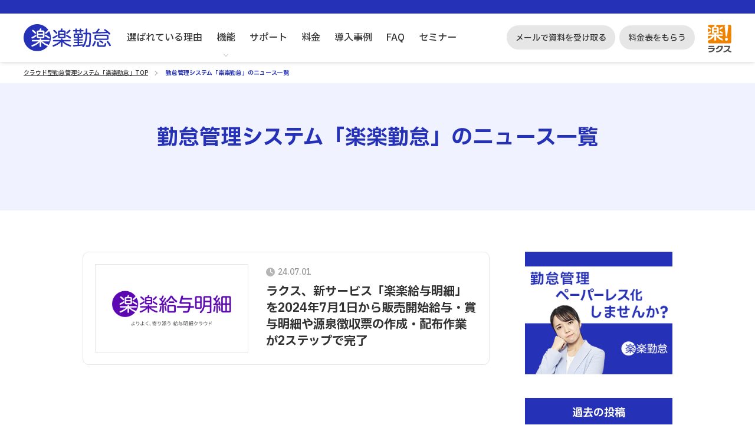

--- FILE ---
content_type: text/html
request_url: https://www.rakurakukintai.jp/news/2024/
body_size: 8206
content:
<!DOCTYPE html>

<html lang="ja">

<head prefix="og: http://ogp.me/ns# fb: http://ogp.me/ns/fb# article: http://ogp.me/ns/article#">
  <meta charset="utf-8">
  
<meta http-equiv="X-UA-Compatible" content="IE=Edge, chrome=1">
<meta name="viewport" content="width=device-width, initial-scale=1.0, user-scalable=no, maximum-scale=1.0">
<link rel="shortcut icon" href="/favicon.ico">
<title>ニュース一覧｜クラウド型勤怠管理システム「楽楽勤怠」</title>
<meta name="description" content="クラウド型勤怠管理システム「楽楽勤怠」からの機能追加のお知らせ、調査データや外部企業との連携のお知らせなどのプレスリリース、雑誌などメディアへの掲載情報一覧です。">
<meta name="Keywords" content="勤怠管理,勤怠管理 システム,勤怠管理 クラウド">

<link rel="canonical" href="https://www.rakurakukintai.jp/news/">
<meta property="og:local" content="ja_JP">
<meta property="og:type" content="website">
<meta property="og:site_title" content="楽楽勤怠（らくらくきんたい）｜勤怠管理を楽にするクラウドサービス">
<meta property="og:description" content="クラウド型勤怠管理システム「楽楽勤怠」からの機能追加のお知らせ、調査データや外部企業との連携のお知らせなどのプレスリリース、雑誌などメディアへの掲載情報一覧です。">
<meta property="og:title" content="ニュース一覧｜クラウド型勤怠管理システム「楽楽勤怠」">
<meta property="og:url" content="https://www.rakurakukintai.jp/news/2024/">
<meta property="fb:app_id" content="">
<meta property="og:image" content="https://www.rakurakukintai.jp/assets/image/figure/logo_sns.webp">
<meta property="og:image:width" content="1200">
<meta property="og:image:height" content="630">
<meta property="og:image:alt" content="ニュース一覧｜クラウド型勤怠管理システム「楽楽勤怠」">
<meta name="twitter:card" content="summary_large_image">
<meta name="twitter:site" content="@rakurakukintai">

<PageMap>
  <DataObject type="thumbnail">
    <Attribute name="src" value="https://www.rakurakukintai.jp/assets/image/figure/logo_sns.webp" />
    <Attribute name="width" value="100" />
    <Attribute name="height" value="130" />
  </DataObject>
</PageMap>
<meta name="thumbnail" content="https://www.rakurakukintai.jp/assets/image/figure/logo_sns.webp">


<link href="/assets/css/news.css?9b350327641a5bd2c94cdb7c7c907e0b" rel="stylesheet" type="text/css">
<script src="/assets/js/common/jquery-2.2.4.min.js"></script>
<script src="/assets/js/common/jquery.easing.1.4.1.min.js"></script>

<script>(function(w,d,s,l,i){w[l]=w[l]||[];w[l].push({'gtm.start':
new Date().getTime(),event:'gtm.js'});var f=d.getElementsByTagName(s)[0],
j=d.createElement(s),dl=l!='dataLayer'?'&l='+l:'';j.async=true;j.src=
'https://www.googletagmanager.com/gtm.js?id='+i+dl;f.parentNode.insertBefore(j,f);
})(window,document,'script','dataLayer','GTM-543627X');</script>
    <link href="/assets/css/news.css?9b350327641a5bd2c94cdb7c7c907e0b" rel="stylesheet" type="text/css">
  </head>

<body class="news-body news-body_index">
  <noscript><iframe src="https://www.googletagmanager.com/ns.html?id=GTM-543627X" height="0" width="0" style="display:none;visibility:hidden"></iframe></noscript>
<a id="pagetop"></a>
<header class="f-l__header-container">
    <div class="f-l__header-tel">
      </div>
  <div class="f-l__header-container_inner">
    <div class="f-l__header-container_inner_item">
      <section class="f-l__header-logo">
        <a href="http://www.rakurakukintai.jp" data-gtm-ev="head // 010"><img src="/assets/image/logo/logo_kintai.svg" width="148" height="46" alt="楽楽勤怠"></a>
      </section>

            <section class="f-l__header-tagline">よりよく、寄り添う 勤怠管理クラウド</section>
      <button class="f-l__header-sp-menu _js_header_sp_menu_button">
        <span class="f-l__header-sp-menu_line"></span>
        <span class="f-l__header-sp-menu_line"></span>
        <span class="f-l__header-sp-menu_line"></span>
      </button>

      <div class="f-l__header-gnavi_sp">
        <ul class="f-l__header-gnavi_sp_list">
          <li class="f-l__header-gnavi_sp_item"> <a class="f-l__header-gnavi_sp_link" href="/reason/" data-gtm-ev="head_020">選ばれている理由</a> </li>

          <li class="f-l__header-gnavi_sp_item _functions">
            <span class="f-l__header-acordion_area">
              <p class="f-l__header-acordion_title" data-gtm-ev="head_030">機能</p>
              <div class="f-l__header-acordion_inner">
                <div class="f-l__header-acordion_link"><a href="/functions/attendance/" data-gtm-ev="sub_functions // 010">打刻管理</a></div>
                <div class="f-l__header-acordion_link"><a href="/functions/workflow/" data-gtm-ev="sub_functions // 020">申請・承認</a></div>
                <div class="f-l__header-acordion_link"><a href="/functions/workstyle/" data-gtm-ev="sub_functions // 030">勤務時間集計</a></div>
                <div class="f-l__header-acordion_link"><a href="/functions/paidvacation/" data-gtm-ev="sub_functions // 040">休暇管理</a></div>
                <div class="f-l__header-acordion_link"><a href="/functions/overtime/" data-gtm-ev="sub_functions // 050">残業管理</a></div>
                <div class="f-l__header-acordion_link"><a href="/functions/manhour/" data-gtm-ev="sub_functions // 060">工数管理</a></div>
                <div class="f-l__header-acordion_link"><a href="/functions/shift/" data-gtm-ev="sub_functions // 070">シフト管理</a></div>
                <div class="f-l__header-acordion_link"><a href="/functions/payslip/" data-gtm-ev="sub_functions // 080">給与明細</a></div>
                <div class="f-l__header-acordion_link"><a href="/functions/" class="_all_link" data-gtm-ev="sub_functions // all">機能一覧を見る</a></div>
              </div>
              <span class="f-l__header-gnavi_sp_item_icon_ball"></span>
            </span>
          </li>
          <li class="f-l__header-gnavi_sp_item"> <a class="f-l__header-gnavi_sp_link" href="/support/" data-gtm-ev="head_040">サポート</a> </li>
          <li class="f-l__header-gnavi_sp_item"> <a class="f-l__header-gnavi_sp_link" href="/price/" data-gtm-ev="head_050">料金</a> </li>
          <li class="f-l__header-gnavi_sp_item"> <a class="f-l__header-gnavi_sp_link" href="/case/" data-gtm-ev="head_055">導入事例</a> </li>
          <li class="f-l__header-gnavi_sp_item"> <a class="f-l__header-gnavi_sp_link" href="/faq/" data-gtm-ev="head_060">FAQ</a> </li>
          
          <li class="f-l__header-gnavi_sp_item"> <a class="f-l__header-gnavi_sp_link" href="/seminar/">セミナー</a> </li>
          </ul>
        <div class="f-l__header-gnavi_sp_cta">
          <a href="/inquiry/doc/" id="N_head_shiryo" class="f-l__header-gnavi_sp_cta_button" data-gtm-ev="head_100">メールで資料を受け取る</a>
        </div>
      </div>
      

            <section class="f-l__header-gnavi">
        <ul class="f-l__header-gnavi_list">
          <li class="f-l__header-gnavi_item _js_dropdown"> <a class="f-l__header-gnavi_item_link" href="/reason/" data-gtm-ev="head_020">選ばれている理由</a> </li>

          <li class="f-l__header-gnavi_item _navi-arrow _function _js_functions _js_dropdown">
            <a class="f-l__header-gnavi_item_link" href="/functions/" data-gtm-ev="head_030">機能</a>
                        <div class="f-l__header-gnavi_content">
              <div class="f-l__header-gnavi_content_inner">
                <div class="f-l__header-gnavi_content_inner_close_button head_close_btn"><span class="f-l__header-gnavi_content_inner_close_button_icon_ball _js_close"></span>閉じる</div>

                                <div class="f-l__header-gnavi_content_navi">
                  <ul class="f-l__header-gnavi_content_navi_list">

                    <li class="f-l__header-gnavi_content_navi_item">
                      <a href="/functions/attendance/" class="f-l__header-gnavi_content_navi_button" data-gtm-ev="sub_functions // 010">
                        <div class="f-l__header-gnavi_content_navi_button_icon"><span class="o-c__icon-068"></span></div>
                        <div class="f-l__header-gnavi_content_navi_button_text _line_2">打刻管理</div>
                      </a>
                    </li>
                    <li class="f-l__header-gnavi_content_navi_item">
                      <a href="/functions/workflow/" class="f-l__header-gnavi_content_navi_button" data-gtm-ev="sub_functions // 020">
                        <div class="f-l__header-gnavi_content_navi_button_icon"><span class="o-c__icon-077"></span></div>
                        <div class="f-l__header-gnavi_content_navi_button_text _line_2">申請・承認</div>
                      </a>
                    </li>
                    <li class="f-l__header-gnavi_content_navi_item">
                      <a href="/functions/workstyle/" class="f-l__header-gnavi_content_navi_button" data-gtm-ev="sub_functions // 030">
                        <div class="f-l__header-gnavi_content_navi_button_icon"><span class="o-c__icon-030"></span></div>
                        <div class="f-l__header-gnavi_content_navi_button_text _line_2">勤務時間集計</div>
                      </a>
                    </li>
                    <li class="f-l__header-gnavi_content_navi_item">
                      <a href="/functions/paidvacation/" class="f-l__header-gnavi_content_navi_button" data-gtm-ev="sub_functions // 040">
                        <div class="f-l__header-gnavi_content_navi_button_icon"><span class="o-c__icon-056"></span></div>
                        <div class="f-l__header-gnavi_content_navi_button_text _line_2">休暇管理</div>
                      </a>
                    </li>
                    <li class="f-l__header-gnavi_content_navi_item">
                      <a href="/functions/overtime/" class="f-l__header-gnavi_content_navi_button" data-gtm-ev="sub_functions // 050">
                        <div class="f-l__header-gnavi_content_navi_button_icon"><span class="o-c__icon-020"></span></div>
                        <div class="f-l__header-gnavi_content_navi_button_text _line_2">残業管理</div>
                      </a>
                    </li>
                    <li class="f-l__header-gnavi_content_navi_item">
                      <a href="/functions/manhour/" class="f-l__header-gnavi_content_navi_button" data-gtm-ev="sub_functions // 060">
                        <div class="f-l__header-gnavi_content_navi_button_icon"><span class="o-c__icon-028"></span></div>
                        <div class="f-l__header-gnavi_content_navi_button_text _line_2">工数管理</div>
                      </a>
                    </li>
                    <li class="f-l__header-gnavi_content_navi_item">
                      <a href="/functions/shift/" class="f-l__header-gnavi_content_navi_button" data-gtm-ev="sub_functions // 070">
                        <div class="f-l__header-gnavi_content_navi_button_icon"><span class="o-c__icon-030"></span></div>
                        <div class="f-l__header-gnavi_content_navi_button_text _line_2">シフト管理</div>
                      </a>
                    </li>
                    <li class="f-l__header-gnavi_content_navi_item">
                      <a href="/functions/payslip/" class="f-l__header-gnavi_content_navi_button" data-gtm-ev="sub_functions // 080">
                        <div class="f-l__header-gnavi_content_navi_button_icon"><span class="o-c__icon-088"></span></div>
                        <div class="f-l__header-gnavi_content_navi_button_text _line_2">給与明細</div>
                      </a>
                    </li>
                  </ul>
                  <div class="f-l__header-gnavi_content_navi_link_text">
                    <span class="o-c__btn-text"> <a href="/functions/" class="o-c__btn-text_icon_arrow" data-gtm-ev="sub_functions // all"><span class="o-c__btn-text_icon_arrow_bg"></span>機能一覧を見る</a></span>
                  </div>
                </div>

                <div class="o-c__cta _catch">
                  <a href="/inquiry/doc/" class="o-c__cta-link_orange _balloon _capture" data-gtm-ev="sub_functions_cta_010">
                    <span class="o-c__cta-link_orange_capture"><img src="/assets/image/placeholder.png" data-src="/assets/image/figure/figure_cta_document_capture.webp" alt="楽楽勤怠｜資料キャプチャ" class="lazyload " loading="lazy"></span>
                    <span class="o-c__cta-link_orange_balloon"><span class="o-c__cta-link_orange_balloon_orange">3分でわかる</span>詳しい資料をプレゼント</span>
                    <span class="o-c__cta-link_orange_free">無料</span>
                    <span class="o-c__cta-link_orange_text">メールで資料を受け取る</span>
                  </a>
                </div>
              </div>
            </div>
          </li>

          <li class="f-l__header-gnavi_item _js_dropdown"> <a class="f-l__header-gnavi_item_link" href="/support/" data-gtm-ev="head_040">サポート</a> </li>
          <li class="f-l__header-gnavi_item _js_dropdown"> <a class="f-l__header-gnavi_item_link" href="/price/" data-gtm-ev="head_050">料金</a> </li>
          <li class="f-l__header-gnavi_item _js_dropdown"> <a class="f-l__header-gnavi_item_link" href="/case/" data-gtm-ev="head_055">導入事例</a> </li>
          <li class="f-l__header-gnavi_item _js_dropdown"> <a class="f-l__header-gnavi_item_link" href="/faq/" data-gtm-ev="head_060">FAQ</a> </li>

                    
                    <li class="f-l__header-gnavi_item _js_dropdown"> <a class="f-l__header-gnavi_item_link" href="/seminar/" data-gtm-ev="head_065">セミナー</a> </li>
        </ul>
      </section>
    </div>
    <div class="f-l__header-container_inner_item">
      <section class="f-l__header-cta">
        <a href="/inquiry/doc/" class="f-l__header-cta_button" data-gtm-ev="head_100">メールで資料を受け取る</a>
        <a href="/inquiry/price/" class="f-l__header-cta_button" data-gtm-ev="head // 101">料金表をもらう</a>
      </section>
      <section class="f-l__header-rakuslogo">
        <img src="/assets/image/logo/logo_rakus.svg" width="40" height="47" alt="ラクス">
      </section>
    </div>
  </div>
</header>  <article id="main">
    <nav class="o-m__breadcrumb">
      <ol class="o-m__breadcrumb-list">
        <li class="o-m__breadcrumb-list_link"><a href="/">
            クラウド型勤怠管理システム「楽楽勤怠」TOP
          </a></li>
        <li class="o-m__breadcrumb-list_link">勤怠管理システム「楽楽勤怠」のニュース一覧</li>
      </ol>
    </nav>

    <section class="f__common-bgcolor_sub-10 f-l__common-section">
      <div class="f-l__common-inner">
        <div class="o-c__heading">
          <h1 class="o-c__heading-h1"><span class="f__common-color_kintai">勤怠管理システム<br class="sp-only">「楽楽勤怠」のニュース一覧</span></h1>
        </div>
      </div>
    </section>

    <section class="f-l__common-section">
      <div class="p__news">
        <div class="p__news-content">
                    <ul class="p__news-list"><li><a href="/news/2024/20240701.php"><div class="p__news-list_content"><figure class="p__news-list_content_figure"><img src="/assets/image/figure/news/20240701_01.webp" data-src="/assets/image/figure/news/20240701_01.webp" class="lazyload" width="260" height="150" loading="lazy" alt=""></figure><div class="p__news-list_content_text"><time datetime="24-07-01">24.07.01</time><h3>ラクス、新サービス「楽楽給与明細」を2024年7月1日から販売開始給与・賞与明細や源泉徴収票の作成・配布作業が2ステップで完了</h3></div></div></a></li></ul>        </div>
        <aside class="p__news-aside">
  <div class="f-l__common-mb_40 p__news-aside_banner">
    <a class="p__news-aside_banner_link" href="/" data-gtm-ev="side_lp // 01">
      <img src="/assets/image/talent/talent_bnr_shiraishi_aside_paperless.webp" data-src="/assets/image/talent/talent_bnr_shiraishi_aside_paperless.webp" alt="勤怠管理ペーパーレス化しませんか" class="lazyload " width="250" height="208" loading="lazy"> </a>
  </div>

  <section class="p__news-aside_year">
    <h2>過去の投稿</h2>
      <ul class="p__news-aside_year_list">
        <li><a href="/news/2025/">2025年</a></li>
        <li><a href="/news/2024/">2024年</a></li>
        <li><a href="/news/2023/">2023年</a></li>
        <li><a href="/news/2022/">2022年</a></li>
        <li><a href="/news/archive.php">2021年～</a></li>
      </ul>
  </section>
</aside>      </div>
    </section>
            <section class="o-m__cta-common f__common-bgcolor_background-main">
          <div class="o-m__cta-common_inner">
            <div class="o-m__cta-common_title pc-only">
                              「楽楽勤怠」をもっと詳しく知りたい方はこちら                <p class="o-m__cta-common_title_lead pc-only">ご要望に合わせてWEBでのご案内も可能です。</p>
                          </div>
            <div class="o-m__cta-common_title sp-only">
              「楽楽勤怠」をもっと詳しく<br>知りたい方はこちら            </div>
            <div class="o-m__cta-common_button">
              <a href="/inquiry/doc/" class="o-c__cta-link_orange _common pc-only" data-gtm-ev="010">
                <span class="o-c__cta-link_orange_capture"><img src="/assets/image/figure/figure_cta_document_capture.webp" alt="楽楽勤怠｜資料キャプチャ"></span>
                <span class="o-c__cta-link_orange_balloon"><span class="o-c__cta-link_orange_balloon_orange">3分でわかる</span>詳しい資料をプレゼント</span>
                <span class="o-c__cta-link_orange_free">無料</span>                <span class="o-c__cta-link_orange_text">メールで資料を受け取る</span>
              </a>
              <a href="/inquiry/doc/" class="o-c__cta-link_orange _common sp-only" data-gtm-ev="010">
                <span class="o-c__cta-link_orange_capture"><img src="/assets/image/figure/figure_cta_document_capture.webp" alt="楽楽勤怠｜資料キャプチャ"></span>
                <span class="o-c__cta-link_orange_balloon"><span class="o-c__cta-link_orange_balloon_orange">3分でわかる</span>詳しい資料をプレゼント</span>
                <span class="o-c__cta-link_orange_free">無料</span>                <span class="o-c__cta-link_orange_text">メールで資料を受け取る</span>
              </a>
            </div>
            <div class="o-m__cta-common_talent_left"><img src="/assets/image/placeholder.png" data-src="/assets/image/talent/talent_natsuko_yubisashi.webp" class="lazyload " width="210" height="240" loading="lazy"></div>
            <div class="o-m__cta-common_talent_right"><img src="/assets/image/placeholder.png" data-src="/assets/image/talent/talent_takito_yubisashi.webp" class="lazyload " width="210" height="240" loading="lazy"></div>
          </div>
        </section>  </article>

  <section class="o-m__rseries f-l__common-section f__common-bgcolor_sub-10">
  <div class="f-l__common-inner">
    <div class="o-c__heading">
      <h2 class="o-c__heading-h2">「楽楽クラウド」サービスのご紹介</h2>
      <p class="o-c__heading-lead">
        <a target="_blank" href="https://www.rakus.co.jp/rakurakucloud/">「楽楽クラウド」サービス</a>のご紹介です。<br>企業のあらゆるお悩みを解決できるシステム・サービスをご用意しています。
      </p>
    </div>
    <div class="o-m__rseries-content">
      <ul class="o-m__rseries-content_list">
        <li class="o-m__rseries-content_list_item">
          <a id="seisan" target="_blank" href="https://www.rakurakuseisan.jp/?utm_source=rakurakukintai&utm_medium=referral&utm_campaign=rakurakukintai_bottombanner" data-gtm-ev="common_020">
            <span class="o-m__rseries-content_list_item_logo">
              <img src="/assets/image/placeholder.png" data-src="/assets/image/logo/logo_seisan.svg" alt="楽楽精算" class="lazyload " width="175" height="55" loading="lazy">            </span>
            <span class="o-m__rseries-content_list_item_ttl">よりよく、寄り添う 経費精算クラウド</span>
            <span class="o-c__btn-link _btn_center _seisan">詳しく見る</span>
          </a>
        </li>
        <li class="o-m__rseries-content_list_item">
          <a id="meisai" target="_blank" href="https://www.rakurakumeisai.jp/?utm_source=rakurakukintai&utm_medium=referral&utm_campaign=rakurakukintai_bottombanner" data-gtm-ev="common_030">
            <span class="o-m__rseries-content_list_item_logo">
              <img src="/assets/image/placeholder.png" data-src="/assets/image/logo/logo_meisai.svg" alt="楽楽明細" class="lazyload " width="175" height="55" loading="lazy">            </span>
            <span class="o-m__rseries-content_list_item_ttl">よりよく、寄り添う&nbsp;請求書発行クラウド</span>
            <span class="o-c__btn-link _btn_center _meisai">詳しく見る</span>
          </a>
        </li>
        <li class="o-m__rseries-content_list_item">
          <a id="hanbai" target="_blank" href="https://www.rakurakuhanbai.jp/?utm_source=rakurakukintai&utm_medium=referral&utm_campaign=rakurakukintai_bottombanner" data-gtm-ev="common_040">
            <span class="o-m__rseries-content_list_item_logo">
              <img src="/assets/image/placeholder.png" data-src="/assets/image/logo/logo_hanbai.svg" alt="楽楽販売" class="lazyload " width="175" height="55" loading="lazy">            </span>
            <span class="o-m__rseries-content_list_item_ttl">よりよく、寄り添う&nbsp;販売管理クラウド</span>
            <span class="o-c__btn-link _btn_center _hanbai">詳しく見る</span>
          </a>
        </li>
        <li class="o-m__rseries-content_list_item">
          <a id="hanbai" target="_blank" href="https://www.rakus.co.jp/rakurakucloud/denshihozon/?utm_source=rakurakukintai&utm_medium=referral&utm_campaign=rakurakukintai_bottombanner" data-gtm-ev="common_060">
            <span class="o-m__rseries-content_list_item_logo w-200">
              <img src="/assets/image/placeholder.png" data-src="/assets/image/logo/logo_denshihozon.svg" alt="楽楽電子保存" class="lazyload " width="142" height="44" loading="lazy">            </span>
            <span class="o-m__rseries-content_list_item_ttl">よりよく、寄り添う&nbsp;<br class="pc-only">帳票保存クラウド</span>
            <span class="o-c__btn-link _btn_center _denshihozon">詳しく見る</span>
          </a>
        </li>
        <li class="o-m__rseries-content_list_item">
          <a id="hanbai" target="_blank" href="https://www.rakus.co.jp/rakurakucloud/seikyu/?utm_source=rakurakukintai&utm_medium=referral&utm_campaign=rakurakukintai_bottombanner" data-gtm-ev="common_070">
            <span class="o-m__rseries-content_list_item_logo">
              <img src="/assets/image/placeholder.png" data-src="/assets/image/logo/logo_seikyu.svg" alt="楽楽請求" class="lazyload " width="142" height="44" loading="lazy">            </span>
            <span class="o-m__rseries-content_list_item_ttl">よりよく、寄り添う&nbsp;<br class="pc-only">請求書受領クラウド</span>
            <span class="o-c__btn-link _btn_center _seikyu">詳しく見る</span>
          </a>
        </li>
        <li class="o-m__rseries-content_list_item">
          <a id="saikenkanri" target="_blank" href="https://www.rakus.co.jp/rakurakucloud/saikenkanri/?utm_source=rakurakukintai&utm_medium=referral&utm_campaign=rakurakukintai_bottombanner" data-gtm-ev="common_070">
            <span class="o-m__rseries-content_list_item_logo w-200">
              <img src="/assets/image/placeholder.png" data-src="/assets/image/logo/logo_saikenkanri.svg" alt="楽楽債権管理" class="lazyload " width="142" height="44" loading="lazy">            </span>
            <span class="o-m__rseries-content_list_item_ttl">よりよく、寄り添う&nbsp;<br class="pc-only">債権管理クラウド</span>
            <span class="o-c__btn-link _btn_center _saikenkanri">詳しく見る</span>
          </a>
        </li>
        <li class="o-m__rseries-content_list_item">
          <a id="keiriplus" target="_blank" href="https://keiriplus.jp/?utm_source=rakurakukintai&utm_medium=referral&utm_campaign=rakurakukintai_bottombanner" data-gtm-ev="common_050">
            <span class="o-m__rseries-content_list_item_logo w-200">
              <img src="/assets/image/placeholder.png" data-src="/assets/image/logo/logo_keiriplus.svg" alt="経理プラス" class="lazyload " width="142" height="44" loading="lazy">            </span>
            <span class="o-m__rseries-content_list_item_ttl">経理担当者のための<br class="pc-only">お役立ちサイト</span>
            <span class="o-c__btn-link _btn_center _keiri-plus">詳しく見る</span>
          </a>
        </li>
      </ul>

    </div>
  </div>
</section>

<section class="f-l__footer f__common-bgcolor_gray">
  <div class="f-l__common-inner">

    <!--フッタータイトルバー-->
    <div class="f-l__footer-head">
      <div class="f-l__footer-head_title">
        <a href="/"><img src="/assets/image/placeholder.png" data-src="/assets/image/logo/logo_kintai.svg" alt="楽楽勤怠" class="lazyload " width="152" height="48" loading="lazy"></a>
      </div>
    </div>

    <!--フッターナビゲーション-->
    <div class="f-l__footer-link">
      <section class="f-l__footer-link_list">
        <a href="/reason/">選ばれている理由</a>
                <a href="/functions/">機能</a>
        <a href="/support/">サポート</a>
        <a href="/price/">料金</a>
      </section>
      <section class="f-l__footer-link_list">
        <a href="/case/">導入事例</a>
        <a href="/faq/">FAQ</a>
        <a href="/news/">ニュース</a>
        <a href="/column/">お役立ちコラム</a>
        <a href="/seminar/">セミナー</a>
      </section>

      <section class="f-l__footer-link_list">
        <a target="_blank" href="http://www.rakus.co.jp/company/index.html">会社概要</a>
        <a target="_blank" href="https://www.rakus.co.jp/business/cloud/">サービス一覧</a>
        <nav class="f-l__footer-link_list_sub">
          <ul>
            <li><a target="_blank" href="https://www.rakus.co.jp/rakurakucloud/">「楽楽クラウド」サービス一覧</a></li>
          </ul>
        </nav>
        <a target="_blank" href="http://www.rakus.co.jp/legal/pp.html">個人情報取り扱いについて</a>
        <a target="_blank" href="http://www.rakus.co.jp/legal/mp.html">個人情報保護方針</a>
      </section>
    </div>

    <div class="f-l__footer-cta">
      <a class="o-c__btn-link _orange" href="/inquiry/doc/" data-gtm-ev="901">メールで資料を受け取る</a>
      <a class="o-c__btn-link _orange" href="/inquiry/price/" data-gtm-ev="902">料金表をもらう</a>
    </div>
  </div>
</section><!--ラクスフッター-->
<section class="f-l__company">
  <div class="f-l__common-inner">
    <a target="_blank" href="https://www.rakus.co.jp/" class="f-l__company-company-logo">
      <img src="/assets/image/placeholder.png" data-src="/assets/image/logo/logo_rakus.svg" alt="ラクス" class="lazyload o-m__case-list_slide_logo" width="72" height="84" loading="lazy">    </a>
    <div class="f-l__company-textbox">
      <p>おかげ様でラクスグループのサービスは、のべ95,000社以上のご契約をいただいています（※2025年3月末現在）。「楽楽勤怠」は、株式会社ラクスの登録商標です。</p>
      <p>
        本WEBサイト内において、アクセス状況などの統計情報を取得する目的、広告効果測定の目的で、当社もしくは第三者によるクッキーを使用することがあります。なお、お客様が個人情報を入力しない限り、お客様ご自身を識別することはできず、匿名性は維持されます。また、お客様がクッキーの活用を望まれない場合は、ご使用のWEBブラウザでクッキーの受け入れを拒否する設定をすることが可能です。
      </p>
      <p>
        「楽楽勤怠 クラウドサービス」は「IT導入補助金2025」の対象ツール（通常枠）です。<br>
        補助金を受けるためには、導入契約を締結する前にIT導入補助金事務局（事務局URL：<a href="https://it-shien.smrj.go.jp/" target="_blank" rel="noreferrer">https://it-shien.smrj.go.jp/</a>）に対して交付申請を行う必要がありますので、その点に留意してください。<br>
        なお、補助金の交付を受けるには所定の要件を満たす必要があります。
      </p>
    </div>
    <figure class="f-l__company-pmark">
      <a target="_blank" href="https://privacymark.jp/" rel="noopener">
        <img src="/assets/image/placeholder.png" data-src="https://www.rakus.co.jp/images/pmark/privacymark.png" alt="プライバシーマーク" class="lazyload " width="200" height="200" loading="lazy">      </a>
    </figure>
  </div>
  <!--コピーライト-->
  <div class="f-l__company-copyright">© RAKUS Co., Ltd. All Rights Reserved.</div>
</section>

<section class="o-m__cta-floating-bottom floating_cta sp-only">
  <ul class="o-m__cta-floating-bottom_link">
    <li class="o-m__cta-floating-bottom_link_item">
      <a href="/inquiry/doc/" class="o-c__cta-link_orange _floating" data-gtm-ev="common // 010">
        <span class="o-c__cta-link_orange_text">メールで資料を受け取る</span>
        <span class="o-c__cta-link_orange_text_sub">概要や機能が一目で分かる資料がもらえる！</span>
      </a>
    </li>
    <li class="o-m__cta-floating-bottom_link_item">
      <a href="/inquiry/price/" class="o-c__cta-link_border _floating" data-gtm-ev="common // 011">
        <span class="o-c__cta-link_border_text">料金表をもらう</span>
        <span class="o-c__cta-link_border_text_sub">詳しい金額を知りたい方へ</span>
      </a>
    </li>
  </ul>
</section>
<a id="floating_pagetop" href="#pagetop" class="o-c__btn-scltop">
  <span class="o-c__btn-scltop_inner"></span>
</a>

  
  <link rel="stylesheet" href="/assets/css/top.css?39241150f7b4a31f6177a7602dfdc9d9">
  
<script src="/assets/js/common/modernizr-custom.min.js" defer></script>
<script src="/assets/js/common/all.min.js?3f2be637881ac27d5f102aa0067500c5" defer></script>
<script src="/assets/js/common/jquery.fitneighbors.min.js" defer></script>
<script>
  if ("loading" in HTMLImageElement.prototype) {
    var images = document.querySelectorAll('img[loading="lazy"]');
    var sources = document.querySelectorAll("source[data-srcset]");
    sources.forEach(function(source) {
      source.srcset = source.dataset.srcset;
    });
    images.forEach(function(img) {
      img.src = img.dataset.src;
    });
  } else {
    var script = document.createElement("script");
    script.src = "/assets/js/common/lazysizes-umd.min.js";
    document.body.appendChild(script);
  }
</script>

<script>
  // 関数を定義して、DOMContentLoaded イベントが発生した際に呼び出す
  function getFirstURL() {
    const firstURL = sessionStorage.getItem('firstURL');
    if (!firstURL) {
      const firstURL = window.location.origin + window.location.pathname;
      sessionStorage.setItem('firstURL', firstURL);

      // 3秒後に確認する
      setTimeout(() => {
        const updatedFirstURL = sessionStorage.getItem('firstURL');
        if (!updatedFirstURL) {
          const firstURL = window.location.origin + window.location.pathname;
          sessionStorage.setItem('firstURL', firstURL);
        }
      }, 3000);
    }
  }

  // DOMContentLoaded イベントが発生したら、getFirstURL 関数を呼び出す
  document.addEventListener('DOMContentLoaded', getFirstURL);
</script>

<script>//GCLID埋め込み
  function getParam(p) {
   var match = RegExp('[?&]' + p + '=([^&]*)').exec(window.location.search);
   return match && decodeURIComponent(match[1].replace(/\+/g, ' '));
  }
  function getExpiryRecord(value) {
   var expiryPeriod = 90 * 24 * 60 * 60 * 1000; // 90 日の有効期限、単位はミリ秒
   var expiryDate = new Date().getTime() + expiryPeriod;
   return {
     value: value,
     expiryDate: expiryDate
   };
  }
  function addGclid() {
   var gclidParam = getParam('gclid');
   var gclidFormFields = ['rkintaigclidbox']; // ここに使用可能なすべての GCLID のフォーム項目の ID を挿入
   var gclidRecord = null;
   var currGclidFormField;
   var gclsrcParam = getParam('gclsrc');
   var isGclsrcValid = !gclsrcParam || gclsrcParam.indexOf('aw') !== -1;

   gclidFormFields.forEach(function (field) {
     if (document.getElementById(field)) {
       currGclidFormField = document.getElementById(field);
     }
   });

   if (gclidParam && isGclsrcValid) {
     gclidRecord = getExpiryRecord(gclidParam);
     localStorage.setItem('gclid', JSON.stringify(gclidRecord));
   }

   var gclid = gclidRecord || JSON.parse(localStorage.getItem('gclid'));
   var isGclidValid = gclid && new Date().getTime() < gclid.expiryDate;

   if (currGclidFormField && isGclidValid) {
     currGclidFormField.value = gclid.value;
   }
  }
  window.addEventListener('load', addGclid);
//End GCLID埋め込み</script>
</body>

</html>

--- FILE ---
content_type: text/css
request_url: https://www.rakurakukintai.jp/assets/css/news.css?9b350327641a5bd2c94cdb7c7c907e0b
body_size: 19672
content:
@charset "UTF-8";@import url("https://fonts.googleapis.com/css2?family=IBM+Plex+Sans+JP:wght@500;700&display=swap");a,abbr,acronym,address,applet,article,aside,audio,b,big,blockquote,body,canvas,caption,center,cite,code,dd,del,details,dfn,div,dl,dt,em,embed,fieldset,figcaption,figure,footer,form,h1,h2,h3,h4,h5,h6,header,hgroup,html,i,iframe,img,ins,kbd,label,legend,li,mark,menu,nav,object,ol,output,p,pre,q,ruby,s,samp,section,small,span,strike,strong,sub,summary,sup,table,tbody,td,tfoot,th,thead,time,tr,tt,u,ul,var,video{border:0;font:inherit;font-size:100%;margin:0;padding:0;vertical-align:baseline}html{line-height:1}ol,ul{list-style:none}table{border-collapse:collapse;border-spacing:0}caption,td,th{font-weight:400;text-align:left;vertical-align:middle}blockquote,q{quotes:none}blockquote:after,blockquote:before,q:after,q:before{content:"";content:none}img{vertical-align:bottom}img,video{width:100%}a{text-decoration:none;word-break:break-all}a img{border:none}article,aside,details,figcaption,figure,footer,header,hgroup,main,menu,nav,section,summary{display:block}*,:after,:before{box-sizing:border-box}button,input,select,textarea{-webkit-appearance:none;-moz-appearance:none;appearance:none;background:transparent;border:none;border-radius:0;font:inherit;outline:none}textarea{resize:vertical}input[type=checkbox],input[type=radio]{display:none}button,input[type=button],input[type=submit],label,select{cursor:pointer}select::-ms-expand{display:none}body{color:#323232;font-family:IBM Plex Sans JP,ヒラギノ角ゴ Pro W3,Hiragino Kaku Gothic Pro,Osaka,Meiryo,YuGothic,Yu Gothic medium,Hiragino Sans,sans-serif;font-feature-settings:"palt" 1;font-size:14px;font-weight:500;line-height:1.4;text-align:left}body #main{padding-top:105px}@media screen and (max-width:768px){body #main{padding-top:50px}}a{color:#1558d6;text-decoration:underline;transition:all .2s ease}@media screen and (min-width:769px){a:hover{text-decoration:none}}sup{font-size:10px}.f__common-text_left{text-align:left}.f__common-text_center{text-align:center}.f__common-text_right{text-align:right}.f__common-text_bold{font-weight:700}.f__common-text_underline{text-decoration:underline}.f__common-text_highlighter{background:linear-gradient(transparent 75%,#edeb4e 0);background-position:0 1.3em}.f__common-text_annotation{font-size:10px}.f__common-text_nowrap{display:inline-block}.f__common-color_seisan{color:#007bc7}.f__common-color_meisai{color:#267d00}.f__common-color_hanbai{color:#f53c20}.f__common-color_kintai{color:#2531b7}.f__common-color_kyuuyomeisai{color:#5d07b3}.f__common-bgcolor_sub-10{background-color:#f0f2ff}.f__common-bgcolor_background-main{background-color:#6c80ff}.f__common-bgcolor_gray{background-color:#f6f6f6}.f__common-bgcolor_white{background-color:#fff!important}.f__common-bgcolor_kyuuyomeisai_sub-10{background-color:#f3edfa}.f__common-bgcolor_kyuuyomeisai_background-main{background-color:#895bc9}.f__common-bgcolor_kyuuyomeisai_white{background-color:#fff!important}:root .f__common-text_highlighter,_::-webkit-full-page-media,_:future{background:linear-gradient(transparent 75%,#edeb4e 0);background-position:0 1.3em}.fixed_bottom{bottom:0;position:absolute}@keyframes loop{0%{background-position:0 0}to{background-position:-2237px 0}}@media (min-width:769px){.pc-only{display:inline-block!important}.pc-only._block{display:block!important}.sp-only{display:none!important}}@media (max-width:768px){.pc-only,.pc-only._block{display:none!important}.sp-only{display:inline-block!important}}.f-l__common-inner{margin:0 auto;max-width:1000px;min-width:1000px;position:relative;width:inherit}.f-l__common-section{padding:70px 0}@media screen and (max-width:1024px){.f-l__common-inner{max-width:100%;min-width:inherit;padding:0 20px}}@media screen and (max-width:768px){.f-l__common-inner{max-width:100%;min-width:100px;padding:0 20px}}@media screen and (max-width:576px){.f-l__common-inner{max-width:100%;min-width:100px;padding:0 20px}.f-l__common-section{padding:50px 0}}.cf{clear:both}html._js_dropdown_open_bg._js_functions:after{background:#323232;content:"";height:100%;left:0;opacity:.4;position:fixed;top:0;width:100%;z-index:1000}.f-l__header-container{background-color:#fff;box-shadow:0 0 8px 0 rgba(0,0,0,.2);position:fixed;top:0;transition:all .1s ease;width:100%;z-index:5000}.f-l__header-container.scroll-type{transform:translateY(-23px)}.f-l__header-container_inner{display:flex;height:82px;justify-content:space-between;margin:0 auto;width:1200px}@media screen and (max-width:768px){.f-l__header-container_inner{height:50px}}.f-l__header-container_inner_item{display:flex;justify-content:space-between}@media screen and (max-width:1024px){.f-l__header-container_inner{padding:0 20px}}@media screen and (max-width:576px){.f-l__header-container_inner{height:auto;padding:0}}@media screen and (max-width:768px){.f-l__header-container{padding:0 11px}.f-l__header-container.scroll-type{transform:translateY(0)}.f-l__header-container_inner{width:100%}}.f-l__header-tel{background-color:#2531b7;color:#fff;height:23px;padding:2px 0}@media screen and (max-width:1024px){.f-l__header-tel{padding:4px 20px 0;width:1024px}}.f-l__header-tel_list{margin:0 auto;width:1200px}.f-l__header-tel_list_item{display:inline-block;font-size:12px;margin-right:15px}.f-l__header-tel_list_item a{color:#fff;line-height:0;text-decoration:none}@media screen and (max-width:768px){.f-l__header-tel{display:none}}.f-l__header-logo{display:inline-block;height:82px;padding:18px 0;width:148px}.f-l__header-logo img{display:block;height:auto;width:100%}@media screen and (max-width:1024px){.f-l__header-logo{display:inline-block;padding:20px 0;width:120px}}@media screen and (max-width:768px){.f-l__header-logo{display:inline-block;height:50px;padding:11px 0;width:90px}}.f-l__header-tagline{display:none}@media screen and (max-width:768px){.f-l__header-tagline{color:#323232;display:block;font-size:10px;font-weight:700;padding:20px 0 0 15px}}.f-l__header-sp-menu{display:none}@media screen and (max-width:768px){.f-l__header-sp-menu{background-color:#2531b7;display:block;height:50px;position:fixed;right:0;top:0;width:50px;z-index:500}.f-l__header-sp-menu_line{background-color:#fff;border-radius:2px;display:inline-block;height:2px;left:50%;position:absolute;transform:translateX(-50%);transition:all .4s;width:25px}.f-l__header-sp-menu_line:first-of-type{top:15px}.f-l__header-sp-menu_line:nth-of-type(2){top:25px}.f-l__header-sp-menu_line:nth-of-type(3){top:35px}}.f-l__header-sp-menu._js_header_sp_menu_button_active{background-color:#f6f6f6}.f-l__header-sp-menu._js_header_sp_menu_button_active .f-l__header-sp-menu_line:first-of-type{background-color:#2531b7;left:13px;top:25px;transform:rotate(45deg)}.f-l__header-sp-menu._js_header_sp_menu_button_active .f-l__header-sp-menu_line:nth-of-type(2){display:none}.f-l__header-sp-menu._js_header_sp_menu_button_active .f-l__header-sp-menu_line:nth-of-type(3){background-color:#2531b7;left:13px;top:25px;transform:rotate(-45deg)}.f-l__header-gnavi{max-width:710px}@media screen and (max-width:1024px){.f-l__header-gnavi{width:560px}}.f-l__header-gnavi_list{display:flex;padding:0 15px}@media screen and (max-width:1024px){.f-l__header-gnavi_list{padding:0 5px}}.f-l__header-gnavi_item{padding:0;position:relative}.f-l__header-gnavi_item:hover._navi-arrow:before{opacity:1}.f-l__header-gnavi_item:hover._navi-arrow:after{opacity:0}.f-l__header-gnavi_item_link{color:#323232;display:block;font-size:16px;font-weight:500;padding:30px 12px;text-align:center;text-decoration:none}@media screen and (max-width:1024px){.f-l__header-gnavi_item_link{font-size:14px;padding:30px 8px 28px}}.f-l__header-gnavi_item_link._two-line{padding:20px 12px 15.5px}.f-l__header-gnavi_item_link:hover{background-color:#f0f2ff;color:#2531b7}.f-l__header-gnavi_item._navi-arrow:before{border:5px solid transparent;border-bottom-color:#2531b7;bottom:0;opacity:0;transform:translateX(-50%) rotate(0deg)}.f-l__header-gnavi_item._navi-arrow:after,.f-l__header-gnavi_item._navi-arrow:before{content:"";height:6px;left:50%;margin:auto;position:absolute;transition:all .3s ease;width:6px}.f-l__header-gnavi_item._navi-arrow:after{border-right:1px solid #bebebe;border-top:1px solid #bebebe;bottom:10px;display:block;transform:translateX(-50%) rotate(135deg)}.f-l__header-gnavi_item._js_dropdown_open .f-l__header-gnavi_item_link{background-color:#f0f2ff;color:#2531b7}.f-l__header-gnavi .f-l__header-gnavi_item:hover._navi-arrow:after{border-right:1px solid #2531b7;border-top:1px solid #2531b7;bottom:5px}.f-l__header-gnavi_content{background-color:#fff;border-top:2px solid #2531b7;box-sizing:border-box;display:none;left:0;padding-bottom:25px;padding-top:25px;position:fixed;top:105px;width:100%}@media screen and (max-width:1024px){.f-l__header-gnavi_content{top:85px}}.f-l__header-gnavi_content_inner{margin-left:auto;margin-right:auto;max-width:1200px;position:relative;width:100%}.f-l__header-gnavi_content_inner_close_button{cursor:pointer;display:block;height:auto;position:absolute;right:-140px;top:-10px;width:200px;z-index:80}.f-l__header-gnavi_content_inner_close_button_icon_ball{background-color:#2531b7;border-radius:9px;display:inline-block;height:18px;position:relative;right:8px;top:4px;transition:all .3s ease;width:18px}.f-l__header-gnavi_content_inner_close_button_icon_ball:before{background-color:#fff;content:"";height:2px;left:5px;line-height:0;position:absolute;top:9px;transform:translateY(-50%);width:8px}.f-l__header-gnavi_content_inner_close_button_icon_ball:after{background-color:#fff;content:"";height:8px;left:9px;line-height:0;position:absolute;top:5px;transform:translateX(-50%);width:2px}.f-l__header-gnavi_content_inner_close_button_icon_ball._js_close:after{display:none}.f-l__header-gnavi_content_head{border-right:1px solid #e6e6e6;padding:10px 20px 10px 0}.f-l__header-gnavi_content_head_heading{font-size:18px;font-weight:700;margin-bottom:20px;margin-left:3px}.f-l__header-gnavi_content_head._last{border-left:1px solid #e6e6e6;border-right:none;padding-left:20px}.f-l__header-gnavi_content_navi{padding:0 0 10px}.f-l__header-gnavi_content_navi_list{align-items:flex-start;display:flex;flex-wrap:wrap;gap:10px 10px;justify-content:flex-start}.f-l__header-gnavi_content_navi_functions{padding:0 20px}.f-l__header-gnavi_content_navi_functions_list{align-items:flex-start;display:flex;justify-content:flex-start}.f-l__header-gnavi_content_navi_functions_item{margin-right:10px}.f-l__header-gnavi_content_navi_functions_item:last-child{margin:0}.f-l__header-gnavi_content_navi_functions_button{background-color:#fff;border:1px solid #2531b7;border-radius:10px;color:#323232;display:inline-block;height:100px;padding:12px 0 0;text-decoration:none;width:100px}.f-l__header-gnavi_content_navi_functions_button_icon{height:50px;margin:0 auto;width:50px}.f-l__header-gnavi_content_navi_functions_button_icon span{display:block;height:50px;width:50px}.f-l__header-gnavi_content_navi_functions_button_text{font-size:14px;font-weight:700;line-height:1.2;padding:12px 0 0;text-align:center}.f-l__header-gnavi_content_navi_functions_button_text._line_2{font-size:12px;line-height:1.2;position:relative;top:-10px}.f-l__header-gnavi_content_navi_functions_button:hover{background-color:#2531b7;color:#fff}.f-l__header-gnavi_content_navi_functions_button:hover .o-c__icon-shining_money{background-image:url(/assets/image/icon/icon_047_shining_money_w.svg)}.f-l__header-gnavi_content_navi_functions_button:hover .o-c__icon-train{background-image:url(/assets/image/icon/icon_052_train_w.svg)}.f-l__header-gnavi_content_navi_functions_button:hover .o-c__icon-pc_document{background-image:url(/assets/image/icon/icon_031_pc_document_w.svg)}.f-l__header-gnavi_content_navi_functions_button:hover .o-c__icon-software{background-image:url(/assets/image/icon/icon_050_software_w.svg)}.f-l__header-gnavi_content_navi_functions_button:hover .o-c__icon-document_circle{background-image:url(/assets/image/icon/icon_012_document_circle_w.svg)}.f-l__header-gnavi_content_navi_functions_button:hover .o-c__icon-stamp{background-image:url(/assets/image/icon/icon_045_stamp_w.svg)}.f-l__header-gnavi_content_navi_case{padding:0 20px}.f-l__header-gnavi_content_navi_case_list{align-items:flex-start;display:flex;justify-content:flex-start}.f-l__header-gnavi_content_navi_case_item{margin-right:10px}.f-l__header-gnavi_content_navi_case_item:last-child{margin:0}.f-l__header-gnavi_content_navi_case_button{border-radius:10px;color:#323232;display:inline-block;height:110px;text-decoration:none;width:260px}.f-l__header-gnavi_content_navi_case_button_data{background-color:#fff;border:1px solid #2531b7;border-radius:10px;display:inline-block;height:110px;overflow:hidden;padding:0;width:260px}.f-l__header-gnavi_content_navi_case_button_photo{align-items:center;background-color:#fff;display:flex;height:70px;justify-content:center;width:100%}.f-l__header-gnavi_content_navi_case_button_photo img{height:auto;max-height:60px;max-width:150px;width:auto}.f-l__header-gnavi_content_navi_case_button_text{background-color:#f0f2ff;font-size:12px;font-weight:700;line-height:1.2;padding:12px 0;text-align:center;transition:all .3s ease}.f-l__header-gnavi_content_navi_case_button_link_text{color:#323232;font-size:14px;font-weight:700;padding:0 5px;transition:all .3s ease}.f-l__header-gnavi_content_navi_case_button:hover .f-l__header-gnavi_content_navi_case_button_text{background-color:#2531b7;color:#fff}.f-l__header-gnavi_content_navi_case_button:hover .f-l__header-gnavi_content_navi_case_button_link_text{color:#2531b7}.f-l__header-gnavi_content_navi_invoice_catch{display:block;font-size:20px;font-weight:700;text-align:center}.f-l__header-gnavi_content_navi_invoice_link{padding:20px 0 40px;text-align:center}.f-l__header-gnavi_content_navi_invoice_link .o-c__btn-link._blue{font-size:16px;font-weight:700;margin:0 5px;padding:20px 40px 18px}.f-l__header-gnavi_content_navi_item{width:calc(25% - 7.5px)}.f-l__header-gnavi_content_navi_item:last-child{margin:0}.f-l__header-gnavi_content_navi_button{background-color:#f6f6f6;border-radius:10px;color:#2531b7;display:inline-block;height:50px;padding:0 10px;text-decoration:none;width:100%}.f-l__header-gnavi_content_navi_button_text{font-size:14px;font-weight:700;line-height:1;padding:12px 2px 0;text-align:center}.f-l__header-gnavi_content_navi_button_text:after{display:none}.f-l__header-gnavi_content_navi_button_text._line_2{font-size:14px;line-height:1.3;position:relative}@media screen and (max-width:1024px){.f-l__header-gnavi_content_navi_button_text{font-size:12px;padding:18px 0 0}.f-l__header-gnavi_content_navi_button_text:after{right:0;top:6px}}.f-l__header-gnavi_content_navi_button_wrap{height:100px}.f-l__header-gnavi_content_navi_button_logo{width:100%}.f-l__header-gnavi_content_navi_button_logo_image{display:block;height:42px;margin:20px auto;max-width:170px;width:auto}.f-l__header-gnavi_content_navi_button_name{font-weight:700;padding-bottom:20px;text-align:center}.f-l__header-gnavi_content_navi_button_title{background:#f6f6f6;font-weight:700;padding:20px;text-align:center}@media screen and (max-width:1024px){.f-l__header-gnavi_content_navi_button_title{min-height:120px}}.f-l__header-gnavi_content_navi_button:hover{background-color:#2531b7;color:#fff}.f-l__header-gnavi_content_navi_button:hover .f-l__header-gnavi_content_navi_button_text:after{border-right:2px solid #fff;border-top:2px solid #fff}.f-l__header-gnavi_content_navi_link_text{justify-content:center;padding-top:5px;position:relative}.f-l__header-gnavi_content_navi_link_text .o-c__btn-text{bottom:inherit}.f-l__header-gnavi_content_navi_link_text .o-c__btn-text_icon_arrow_bg{top:10px}.f-l__header-gnavi_content_navi_link_text .o-c__btn-text ._buisiness{top:0}.f-l__header-gnavi_content_cta{padding:10px 0 0;text-align:center}.f-l__header-gnavi_content_cta ._common,.f-l__header-gnavi_content_cta ._common_2line{margin:0 auto 20px}@media screen and (max-width:768px){.f-l__header-gnavi{display:none}}.f-l__header-gnavi_sp{background-color:#f6f6f6;display:none;height:100vh;left:0;padding:15px 0 0;position:fixed;top:50px;width:100%}@media screen and (max-width:576px){.f-l__header-gnavi_sp{display:none}}.f-l__header-gnavi_sp_inner{display:none;height:80vh;overflow:auto;width:100%}@media screen and (max-width:768px){.f-l__header-gnavi_sp_inner{display:block}}.f-l__header-gnavi_sp_item{border-bottom:1px solid #e6e6e6;font-size:14px;position:relative;text-align:left}.f-l__header-gnavi_sp_item a,.f-l__header-gnavi_sp_item._functions{font-size:14px;padding:20px 20px 17px}.f-l__header-gnavi_sp_item a{color:#323232;display:block;text-align:left;text-decoration:none}.f-l__header-gnavi_sp_item_icon_ball{background-color:#2531b7;border-radius:9px;display:inline-block;height:18px;position:absolute;right:20px;top:20px;transition:all .3s ease;width:18px;z-index:80}.f-l__header-gnavi_sp_item_icon_ball:before{background-color:#fff;content:"";height:2px;left:5px;line-height:0;position:absolute;top:9px;transform:translateY(-50%);width:8px}.f-l__header-gnavi_sp_item_icon_ball:after{background-color:#fff;content:"";height:8px;left:9px;line-height:0;position:absolute;top:5px;transform:translateX(-50%);width:2px}.f-l__header-gnavi_sp_item_icon_ball._js_close:after{display:none}.f-l__header-gnavi_sp_item .f-l__header-acordion_inner{border-radius:5px;display:flex;flex-wrap:wrap;margin:10px 0 0;overflow:hidden}.f-l__header-gnavi_sp_item .f-l__header-acordion_bottom{display:flex;flex-wrap:wrap;padding-top:10px;width:100%}.f-l__header-gnavi_sp_item .f-l__header-acordion_bottom_title{font-size:13px;margin-bottom:5px;width:100%}.f-l__header-gnavi_sp_item .f-l__header-acordion_title{position:relative;z-index:100}.f-l__header-gnavi_sp_item .f-l__header-acordion_link{background-color:#fff;border-bottom:1px solid #e6e6e6;border-right:1px solid #e6e6e6;width:50%}.f-l__header-gnavi_sp_item .f-l__header-acordion_link a{display:block;font-size:12px;padding:10px}.f-l__header-gnavi_sp_item .f-l__header-acordion_link a._all_link{color:#2531b7;font-weight:700}.f-l__header-gnavi_sp_item .f-l__header-acordion_link:nth-child(2n){border-right:none}.f-l__header-gnavi_sp_item .f-l__header-acordion_link._border_last_none{border-bottom:none}.f-l__header-gnavi_sp_cta{padding:20px 20px 0}.f-l__header-gnavi_sp_cta_button{background-color:#ffaa3c;border-radius:25px;color:#fff;display:block;font-size:16px;font-weight:500;line-height:1;margin:0 0 10px;padding:15px 15px 12px;text-align:center;text-decoration:none;width:100%}.f-l__header-cta{padding:20px 10px}.f-l__header-cta_button{background-color:#e6e6e6;border:2px solid #e6e6e6;border-radius:25px;color:#323232;display:inline-block;font-size:14px;font-weight:500;line-height:1;margin:0 2px;padding:13px 13px 10px;text-decoration:none}.f-l__header-cta_button:hover{background-color:#ffaa3c;border:2px solid #ffaa3c;color:#fff}@media screen and (max-width:768px){.f-l__header-cta{padding:20px 10px;width:386px}.f-l__header-cta_button{font-size:13px;line-height:1;margin:0 2px;padding:15px 10px 12px}.f-l__header-cta_button:hover{background-color:#ffaa3c;color:#fff}.f-l__header-cta{display:none}}.f-l__header-container.scroll-type .f-l__header-cta_button{background-color:#ffaa3c;border:2px solid #ffaa3c;color:#fff}.f-l__header-container.scroll-type .f-l__header-cta_button:hover{background-color:#fff;border:2px solid #ffaa3c;color:#ffaa3c}.f-l__header-rakuslogo{box-sizing:border-box;padding:19px 0 0 10px;width:50px}@media screen and (max-width:1024px){.f-l__header-rakuslogo{width:45px}}@media screen and (max-width:768px){.f-l__header-rakuslogo{display:none}}.f-l__header a:hover{color:#2531b7}.f-l__header-gnavi_list ._function .o-c__btn-text{bottom:inherit;margin:20px 0 0 20px}._function .f-l__header-gnavi_content_navi_link_text{margin-left:147px}._business .f-l__header-gnavi_content_navi_link_text{margin-left:310px}._business .f-l__header-gnavi_content_navi_list,._function .f-l__header-gnavi_content_navi_list{gap:10px;justify-content:center}._business .f-l__header-gnavi_content_navi_item,._function .f-l__header-gnavi_content_navi_item{width:100px}._business .f-l__header-gnavi_content_navi_item_text-link,._function .f-l__header-gnavi_content_navi_item_text-link{padding-top:15px;width:180px}._business .f-l__header-gnavi_content_navi_button,._function .f-l__header-gnavi_content_navi_button{background-color:#f6f6f6;border-radius:10px;color:#323232;display:block;height:100px;padding:10px 0 0;text-decoration:none;width:100px}._business .f-l__header-gnavi_content_navi_button:hover,._business .f-l__header-gnavi_content_navi_button:hover .f-l__header-gnavi_content_navi_button_title,._function .f-l__header-gnavi_content_navi_button:hover,._function .f-l__header-gnavi_content_navi_button:hover .f-l__header-gnavi_content_navi_button_title{background-color:#2531b7;color:#fff}._business .f-l__header-gnavi_content_navi_button:hover .o-c__icon-007,._function .f-l__header-gnavi_content_navi_button:hover .o-c__icon-007{background-image:url(/assets/image/icon/white/icon_007_bag_men.svg)}._business .f-l__header-gnavi_content_navi_button:hover .o-c__icon-030,._function .f-l__header-gnavi_content_navi_button:hover .o-c__icon-030{background-image:url(/assets/image/icon/white/icon_030_pc_list.svg)}._business .f-l__header-gnavi_content_navi_button:hover .o-c__icon-046,._function .f-l__header-gnavi_content_navi_button:hover .o-c__icon-046{background-image:url(/assets/image/icon/white/icon_046_money.svg)}._business .f-l__header-gnavi_content_navi_button:hover .o-c__icon-047,._function .f-l__header-gnavi_content_navi_button:hover .o-c__icon-047{background-image:url(/assets/image/icon/white/icon_047_shining_money.svg)}._business .f-l__header-gnavi_content_navi_button:hover .o-c__icon-052,._function .f-l__header-gnavi_content_navi_button:hover .o-c__icon-052{background-image:url(/assets/image/icon/white/icon_052_train.svg)}._business .f-l__header-gnavi_content_navi_button:hover .o-c__icon-050,._function .f-l__header-gnavi_content_navi_button:hover .o-c__icon-050{background-image:url(/assets/image/icon/white/icon_050_software.svg)}._business .f-l__header-gnavi_content_navi_button:hover .o-c__icon-049,._function .f-l__header-gnavi_content_navi_button:hover .o-c__icon-049{background-image:url(/assets/image/icon/white/icon_049_document_calculator.svg)}._business .f-l__header-gnavi_content_navi_button:hover .o-c__icon-068,._function .f-l__header-gnavi_content_navi_button:hover .o-c__icon-068{background-image:url(/assets/image/icon/white/icon_068_pc_smartphone.svg)}._business .f-l__header-gnavi_content_navi_button:hover .o-c__icon-077,._function .f-l__header-gnavi_content_navi_button:hover .o-c__icon-077{background-image:url(/assets/image/icon/white/icon_077_brauch.svg)}._business .f-l__header-gnavi_content_navi_button:hover .o-c__icon-012,._function .f-l__header-gnavi_content_navi_button:hover .o-c__icon-012{background-image:url(/assets/image/icon/white/icon_012_document_circle.svg)}._business .f-l__header-gnavi_content_navi_button:hover .o-c__icon-072,._function .f-l__header-gnavi_content_navi_button:hover .o-c__icon-072{background-image:url(/assets/image/icon/white/icon_072_pc_price.svg)}._business .f-l__header-gnavi_content_navi_button:hover .o-c__icon-028,._function .f-l__header-gnavi_content_navi_button:hover .o-c__icon-028{background-image:url(/assets/image/icon/white/icon_028_pc_graph.svg)}._business .f-l__header-gnavi_content_navi_button:hover .o-c__icon-090,._function .f-l__header-gnavi_content_navi_button:hover .o-c__icon-090{background-image:url(/assets/image/icon/white/icon_090_watch.svg)}._business .f-l__header-gnavi_content_navi_button:hover .o-c__icon-025,._function .f-l__header-gnavi_content_navi_button:hover .o-c__icon-025{background-image:url(/assets/image/icon/white/icon_025_file_share.svg)}._business .f-l__header-gnavi_content_navi_button:hover .o-c__icon-018,._function .f-l__header-gnavi_content_navi_button:hover .o-c__icon-018{background-image:url(/assets/image/icon/white/icon_018_rotate_gear.svg)}._business .f-l__header-gnavi_content_navi_button:hover .o-c__icon-017,._function .f-l__header-gnavi_content_navi_button:hover .o-c__icon-017{background-image:url(/assets/image/icon/white/icon_017_pc_gear.svg)}._business .f-l__header-gnavi_content_navi_button:hover .o-c__icon-026,._function .f-l__header-gnavi_content_navi_button:hover .o-c__icon-026{background-image:url(/assets/image/icon/white/icon_026_pc_button.svg)}._business .f-l__header-gnavi_content_navi_button:hover .o-c__icon-031,._function .f-l__header-gnavi_content_navi_button:hover .o-c__icon-031{background-image:url(/assets/image/icon/white/icon_031_pc_document.svg)}._business .f-l__header-gnavi_content_navi_button:hover .o-c__icon-015,._function .f-l__header-gnavi_content_navi_button:hover .o-c__icon-015{background-image:url(/assets/image/icon/white/icon_015_gear.svg)}._business .f-l__header-gnavi_content_navi_button:hover .o-c__icon-075,._function .f-l__header-gnavi_content_navi_button:hover .o-c__icon-075{background-image:url(/assets/image/icon/white/icon_075_key.svg)}._business .f-l__header-gnavi_content_navi_button:hover .o-c__icon-045,._function .f-l__header-gnavi_content_navi_button:hover .o-c__icon-045{background-image:url(/assets/image/icon/white/icon_045_stamp.svg)}._business .f-l__header-gnavi_content_navi_button:hover .o-c__icon-088,._function .f-l__header-gnavi_content_navi_button:hover .o-c__icon-088{background-image:url(/assets/image/icon/white/icon_088_payslip.svg)}._business .f-l__header-gnavi_content_navi_button:hover .o-c__icon-056,._function .f-l__header-gnavi_content_navi_button:hover .o-c__icon-056{background-image:url(/assets/image/icon/white/icon_056_chair_palm_tree.svg)}._business .f-l__header-gnavi_content_navi_button:hover .o-c__icon-020,._function .f-l__header-gnavi_content_navi_button:hover .o-c__icon-020{background-image:url(/assets/image/icon/white/icon_020_efficiency.svg)}._business .f-l__header-gnavi_content_navi_button_title,._function .f-l__header-gnavi_content_navi_button_title{border-bottom-left-radius:10px;border-bottom-right-radius:10px;transition:.2s}._business .f-l__header-gnavi_content_navi_button_icon,._function .f-l__header-gnavi_content_navi_button_icon{height:50px;margin:0 auto;width:50px}._business .f-l__header-gnavi_content_navi_button_icon span,._function .f-l__header-gnavi_content_navi_button_icon span{display:block;height:50px;width:50px}.f-l__footer{border-top:1px solid #fff;padding:30px 0}@media screen and (max-width:576px){.f-l__footer{padding:20px 0 50px}}.f-l__footer-head{padding:0 0 30px}@media screen and (max-width:576px){.f-l__footer-head{padding:0 0 20px}}.f-l__footer-head_title{border-bottom:1px solid #e6e6e6;display:flex;justify-content:space-between;padding:0 0 20px}.f-l__footer-head_title a{display:block;height:48px;width:152px}.f-l__footer-head_title a img{height:auto;width:100%}.f-l__footer-head_title p{align-items:flex-end;display:grid;height:48px;text-align:right}.f-l__footer-head_tel{padding:20px 0 0}.f-l__footer-head_tel_list{display:flex;justify-content:right}.f-l__footer-head_tel_item{margin-left:15px}.f-l__footer-head_tel_place{background-color:#2531b7;border-radius:15px;color:#fff;display:inline-block;font-size:12px;padding:2px 6px 1px;text-align:center}.f-l__footer-head_tel_number{display:inline-block;font-size:14px;padding:0 0 0 3px}.f-l__footer-head_tel_number a{color:#323232;text-decoration:none}@media screen and (max-width:576px){.f-l__footer-head_title{padding:0 0 15px}.f-l__footer-head_title a{height:35px;width:115px}.f-l__footer-head_title p{font-size:12px;height:35px;text-align:left}.f-l__footer-head_tel{padding:15px 0 0}.f-l__footer-head_tel_list{display:flex;flex-wrap:wrap;justify-content:left}.f-l__footer-head_tel_item{margin:0 0 10px;width:50%}.f-l__footer-head_tel_place{min-width:50px}}.f-l__footer-link{display:flex;justify-content:space-between;max-width:680px;padding:20px 0}@media screen and (max-width:576px){.f-l__footer-link{display:block;overflow:hidden;padding:0 0 50px}}.f-l__footer-link_list{margin-right:15px}.f-l__footer-link_list:last-child{margin:0}@media screen and (max-width:576px){.f-l__footer-link_list:first-child,.f-l__footer-link_list:nth-child(2){float:left;width:50%}.f-l__footer-link_list:nth-child(3){clear:both}}.f-l__footer-link_list a{color:#323232;display:block;font-size:14px;padding:0 0 10px 15px;position:relative;text-decoration:none}.f-l__footer-link_list a:hover{color:#2531b7}.f-l__footer-link_list a:before{border-right:2px solid #2531b7;border-top:2px solid #2531b7;content:"";display:block;height:8px;left:0;margin:auto;position:absolute;top:5px;transform:rotate(45deg);transition:all .3s ease;width:8px;z-index:1}.f-l__footer-link_list_inner{display:flex;width:430px}.f-l__footer-link_list_sub{padding:0 0 0 15px}.f-l__footer-link_list_sub li{padding:0 0 7px}.f-l__footer-link_list_sub li a{font-size:12px;padding:0 0 0 10px}.f-l__footer-link_list_sub li a:before{border-right:2px solid #d2d2d2;border-top:2px solid #d2d2d2;content:"";display:block;height:6px;left:0;margin:auto;position:absolute;top:3px;transform:rotate(180deg);transition:all .3s ease;width:6px;z-index:1}.f-l__footer-link_list_sub._width_170{width:170px}.f-l__footer-link_list_sub._width_260{width:260px}@media screen and (max-width:576px){.f-l__footer-link_list{margin-right:0}.f-l__footer-link_list a{font-size:12px;padding:0 0 7px 12px}.f-l__footer-link_list a:before{height:6px;top:4px;width:6px}.f-l__footer-link_list_inner{width:100%}.f-l__footer-link_list_sub{padding:0 0 10px 15px}.f-l__footer-link_list_sub li{padding:0 0 7px}.f-l__footer-link_list_sub li a{font-size:10px;padding:0 0 0 10px}.f-l__footer-link_list_sub li a:before{border-right:1px solid #d2d2d2;border-top:1px solid #d2d2d2;height:5px;width:5px}.f-l__footer-link_list_sub._width_170{width:45%}.f-l__footer-link_list_sub._width_260{width:55%}}.f-l__footer-cta{display:flex;justify-content:center;text-align:center}.f-l__footer-cta .o-c__btn-link._orange{margin:0 10px}@media screen and (max-width:576px){.f-l__footer-cta{display:block}.f-l__footer-cta .o-c__btn-link._orange{margin:0 auto 20px;min-width:250px;padding:15px 30px 12px 20px}.f-l__footer-cta .o-c__btn-link._orange:last-child{margin:0 auto}}.f-l__company{padding:55px 0 0}.f-l__company .f-l__common-inner{display:flex;flex-wrap:wrap}.f-l__company img{height:auto;width:100%}.f-l__company-company-logo{display:block;width:72px}.f-l__company-textbox{font-size:12px;line-height:20px;padding:0 40px;width:680px}.f-l__company-textbox p{padding:0 0 15px}.f-l__company-pmark{margin-left:auto;width:81px}@media screen and (max-width:768px){.f-l__company-pmark{margin-left:0}}.f-l__company-isms{padding:0 0 0 15px;width:155px}.f-l__company-jiima{padding:0 0 0 15px;width:100px}.f-l__company-copyright{color:#6e6e6e;font-size:10px;padding:20px 0 55px;text-align:center}@media screen and (max-width:768px){.f-l__company{padding:20px 0 0}.f-l__company .f-l__common-inner{justify-content:center}.f-l__company-company-logo{width:12%}.f-l__company-textbox{font-size:10px;line-height:14px;padding:0 0 0 20px;width:88%}.f-l__company-textbox p{padding:0 0 10px}.f-l__company-pmark{padding:10px 0 0;width:60px}.f-l__company-isms{padding:10px 0 0 15px;width:125px}.f-l__company-jiima{padding:10px 0 0 15px;width:80px}.f-l__company-copyright{padding:30px 0 45px}}.o-c__heading{position:relative;text-align:center}.o-c__heading-h1{font-size:36px;font-weight:700;line-height:1.3;padding-bottom:30px;position:relative}@media screen and (max-width:576px){.o-c__heading-h1{font-size:25px;padding-bottom:20px}}.o-c__heading-h2{font-size:30px;font-weight:700;line-height:1.3;padding-bottom:56px;position:relative}.o-c__heading-h2:after{background-color:#2531b7;bottom:30px;content:"";height:3px;left:50%;line-height:0;position:absolute;transform:translateX(-50%);width:40px}.o-c__heading-h2_annotation{font-size:12px}@media screen and (max-width:576px){.o-c__heading-h2{font-size:25px;padding-bottom:40px}.o-c__heading-h2:after{bottom:23px;height:2px}}.o-c__heading-h2_line{color:#2531b7;font-size:28px;font-weight:700;line-height:1;position:relative}.o-c__heading-h2_line_box{background-color:#fff;padding:0 30px;position:relative;z-index:200}.o-c__heading-h2_line_big{font-size:48px;margin:0 10px}.o-c__heading-h2_line:after{background-color:#2531b7;bottom:20px;content:"";height:1px;left:50%;line-height:0;position:absolute;transform:translateX(-50%);width:1000px;z-index:100}@media screen and (max-width:768px){.o-c__heading-h2_line{font-size:22px}.o-c__heading-h2_line_box{padding:0 20px}.o-c__heading-h2_line_big{font-size:30px}.o-c__heading-h2_line:after{width:90%}}.o-c__heading-lead{font-size:18px;padding-bottom:30px;position:relative;top:-5px}.o-c__heading-lead:after,.o-c__heading-lead:before{content:"";display:block;height:0;width:0}.o-c__heading-lead:before{margin-top:-.18em}.o-c__heading-lead:after{margin-bottom:-.42em}.o-c__heading-lead_bold{font-weight:700}@media screen and (max-width:576px){.o-c__heading-lead{font-size:16px;line-height:24px}}.o-c__heading-balloon{background:#2531b7;border-radius:30px;color:#fff;font-size:18px;line-height:1.3;padding:10px;position:relative}.o-c__heading-balloon:after{border-top:6px solid transparent;border-color:#2531b7 transparent transparent;border-style:solid;border-width:10px 6px 0;bottom:-8px;content:"";display:block;font-size:14px;height:0;left:50%;position:absolute;transform:translateX(-50%);width:0}.o-c__icon-85px{background-color:#fff;border-radius:50px;display:grid;height:85px;margin:0 auto;place-items:center;width:85px}.o-c__icon-85px img{height:auto;width:60px}.o-c__icon{background-position:50%;background-size:cover;display:block;height:70px;width:70px}.o-c__icon-007{background-image:url(/assets/image/icon/icon_007_bag_men.svg)}.o-c__icon-030{background-image:url(/assets/image/icon/icon_030_pc_list.svg)}.o-c__icon-050{background-image:url(/assets/image/icon/icon_050_software.svg)}.o-c__icon-046{background-image:url(/assets/image/icon/icon_046_money.svg)}.o-c__icon-049{background-image:url(/assets/image/icon/icon_049_document_calculator.svg)}.o-c__icon-012{background-image:url(/assets/image/icon/icon_012_document_circle.svg)}.o-c__icon-072{background-image:url(/assets/image/icon/icon_072_pc_price.svg)}.o-c__icon-028{background-image:url(/assets/image/icon/icon_028_pc_graph.svg)}.o-c__icon-090{background-image:url(/assets/image/icon/icon_090_watch.svg)}.o-c__icon-025{background-image:url(/assets/image/icon/icon_025_file_share.svg)}.o-c__icon-018{background-image:url(/assets/image/icon/icon_018_rotate_gear.svg)}.o-c__icon-017{background-image:url(/assets/image/icon/icon_017_pc_gear.svg)}.o-c__icon-026{background-image:url(/assets/image/icon/icon_026_pc_button.svg)}.o-c__icon-031{background-image:url(/assets/image/icon/icon_031_pc_document.svg)}.o-c__icon-015{background-image:url(/assets/image/icon/icon_015_gear.svg)}.o-c__icon-075{background-image:url(/assets/image/icon/icon_075_key.svg)}.o-c__icon-045{background-image:url(/assets/image/icon/icon_045_stamp.svg)}.o-c__icon-088{background-image:url(/assets/image/icon/icon_088_payslip.svg)}.o-c__icon-056{background-image:url(/assets/image/icon/icon_056_chair_palm_tree.svg)}.o-c__icon-068{background-image:url(/assets/image/icon/icon_068_pc_smartphone.svg)}.o-c__icon-077{background-image:url(/assets/image/icon/icon_077_brauch.svg)}.o-c__icon-020{background-image:url(/assets/image/icon/icon_020_efficiency.svg)}.o-c__cta-link_orange{background-color:#ffaa3c;border:3px solid #fff;border-radius:50px;box-shadow:0 0 10px 0 rgba(0,0,0,.2);color:#fff;display:block;font-size:20px;font-weight:700;line-height:1;padding:32px 25px 24px 64px;position:relative;text-align:center;text-decoration:none;z-index:300}.o-c__cta-link_orange_text{line-height:1}.o-c__cta-link_orange_text_sub{display:block;font-size:12px;padding:0 0 5px}.o-c__cta-link_orange_free{background-color:#fff;border-radius:20px;color:#ffaa3c;display:inline-block;font-size:14px;margin-right:3px;padding:6px 10px 3px;position:relative;top:-3px}.o-c__cta-link_orange_balloon{background-color:#fff;border-radius:20px;box-shadow:0 0 10px 0 rgba(0,0,0,.2);color:#323232;display:block;font-size:14px;left:50%;padding:10px 25px 7px;position:absolute;text-align:center;top:-17px;transform:translateX(-50%);white-space:nowrap}.o-c__cta-link_orange_balloon_orange{color:#ffaa3c}.o-c__cta-link_orange_balloon:after{border-top:6px solid transparent;border-color:#fff transparent transparent;border-style:solid;border-width:10px 6px 0;bottom:-8px;content:"";display:block;height:0;left:50%;position:absolute;transform:translateX(-50%);width:0}.o-c__cta-link_orange_capture{display:block;left:10px;position:absolute;top:50%;transform:translateY(-50%);width:62px}@media screen and (max-width:768px){.o-c__cta-link_orange_capture{display:none}}.o-c__cta-link_orange_capture img{height:auto;width:100%}.o-c__cta-link_orange:before{border-right:3px solid #fff;border-top:3px solid #fff;bottom:0;content:"";display:block;height:13px;margin:auto;position:absolute;right:32px;top:0;transform:rotate(45deg);transition:all .3s ease;width:13px}.o-c__cta-link_orange._fv{font-size:20px;padding:32px 25px 24px 64px;width:425px}@media screen and (max-width:768px){.o-c__cta-link_orange._fv{padding:32px 25px 24px}}.o-c__cta-link_orange._fv .o-c__cta-link_orange_capture{left:17px}@media screen and (max-width:576px){.o-c__cta-link_orange._fv .o-c__cta-link_orange_capture{left:8px;width:45px}}.o-c__cta-link_orange._fv .o-c__cta-link_orange_free{margin-right:5px}@media screen and (max-width:768px){.o-c__cta-link_orange._fv .o-c__cta-link_orange_free{display:none}}.o-c__cta-link_orange._common{padding:32px 25px 24px 64px;width:420px}@media screen and (max-width:768px){.o-c__cta-link_orange._common{padding:32px 25px 24px}}.o-c__cta-link_orange._common_2line{margin:0 auto;padding:17px 25px 15px;width:370px}.o-c__cta-link_orange._common .o-c__cta-link_orange_text{font-size:20px;line-height:1}@media screen and (max-width:576px){.o-c__cta-link_orange._common .o-c__cta-link_orange_text{font-size:18px}}.o-c__cta-link_orange._common .o-c__cta-link_orange_copy{display:block;font-size:14px;font-weight:400;line-height:1}.o-c__cta-link_orange._common .o-c__cta-link_orange_free{background-color:#fff;border-radius:20px;color:#ffaa3c;display:inline-block;font-size:14px;margin-right:3px;padding:6px 10px 3px;position:relative;top:-3px}@media screen and (max-width:768px){.o-c__cta-link_orange._common .o-c__cta-link_orange_free{display:none}}.o-c__cta-link_orange._contact{padding:32px 25px 24px 64px;width:420px}@media screen and (max-width:576px){.o-c__cta-link_orange._contact{font-size:18px;height:60px;margin-bottom:0;padding:22px 25px 15px;width:100%}}.o-c__cta-link_orange._simple{font-size:20px;margin-bottom:30px;padding:32px 25px 24px 64px;width:420px}.o-c__cta-link_orange._simple:after{display:none}.o-c__cta-link_orange._floating{display:inline-block;font-size:18px;height:inherit;margin:0 auto;padding:10px 25px 8px;width:100%}.o-c__cta-link_orange._floating:after{display:none}@media screen and (max-width:768px){.o-c__cta-link_orange._fv{font-size:20px;height:inherit;width:370px}}@media screen and (max-width:576px){.o-c__cta-link_orange{padding:19px 15px 14px}.o-c__cta-link_orange:before{height:8px;right:20px;width:8px}.o-c__cta-link_orange_free{display:none}.o-c__cta-link_orange_balloon{font-size:12px;padding:8px 15px 5px;top:-15px}.o-c__cta-link_orange_balloon:after{bottom:-5px}.o-c__cta-link_orange._fv{font-size:18px;height:60px;margin:0 auto 20px;padding:22px 15px 14px;width:85%}.o-c__cta-link_orange._common{margin-bottom:0}.o-c__cta-link_orange._common,.o-c__cta-link_orange._simple{font-size:18px;height:60px;padding:22px 25px 15px;width:100%}.o-c__cta-link_orange._simple:after{display:none}.o-c__cta-link_orange._floating{border:3px solid #ffaa3c;font-size:14px;padding:10px 0 8px}.o-c__cta-link_orange._floating .o-c__cta-link_orange_text_sub,.o-c__cta-link_orange._floating:before{display:none}}@media screen and (min-width:769px){.o-c__cta-link_orange:hover{background-color:#fff;border:3px solid #ffaa3c;box-shadow:0 0 0 0 rgba(0,0,0,.2);color:#ffaa3c;transform:scale(1.03)}.o-c__cta-link_orange:hover .o-c__cta-link_orange_free{background-color:#ffaa3c;color:#fff}.o-c__cta-link_orange:hover .o-c__cta-link_orange_balloon{background-color:#ffaa3c;box-shadow:0 0 0 0 rgba(0,0,0,.2);color:#fff}.o-c__cta-link_orange:hover .o-c__cta-link_orange_balloon_orange{color:#fff}.o-c__cta-link_orange:hover .o-c__cta-link_orange_capture{transform:translateY(-50%) scale(1.08)}.o-c__cta-link_orange:hover:before{border-right:3px solid #ffaa3c;border-top:3px solid #ffaa3c}.o-c__cta-link_orange:hover .o-c__cta-link_orange_balloon:after{border-top:6px solid transparent;border-color:#ffaa3c transparent transparent;border-style:solid;border-width:10px 6px 0}}.o-c__cta-link_kyuuyomeisai{background-color:#f0830e;border:3px solid #fff;border-radius:50px;box-shadow:0 0 10px 0 rgba(0,0,0,.2);color:#fff;display:block;font-size:18px;font-weight:700;line-height:1;padding:33px 25px 24px;position:relative;text-align:center;text-decoration:none;z-index:300}.o-c__cta-link_kyuuyomeisai_text{line-height:1}.o-c__cta-link_kyuuyomeisai_text_sub{display:block;font-size:12px;padding:0 0 5px}.o-c__cta-link_kyuuyomeisai_free{background-color:#fff;border-radius:20px;color:#f0830e;display:inline-block;font-size:14px;margin-right:3px;padding:6px 10px 3px;position:relative;top:-3px}.o-c__cta-link_kyuuyomeisai_balloon{background-color:#fff;border-radius:20px;box-shadow:0 0 10px 0 rgba(0,0,0,.2);color:#323232;display:block;font-size:14px;left:50%;padding:10px 25px 7px;position:absolute;text-align:center;top:-17px;transform:translateX(-50%);white-space:nowrap}.o-c__cta-link_kyuuyomeisai_balloon_kyuuyomeisai{color:#f0830e}.o-c__cta-link_kyuuyomeisai_balloon:after{border-top:6px solid transparent;border-color:#fff transparent transparent;border-style:solid;border-width:10px 6px 0;bottom:-8px;content:"";display:block;height:0;left:50%;position:absolute;transform:translateX(-50%);width:0}.o-c__cta-link_kyuuyomeisai_capture{display:block;left:10px;position:absolute;top:50%;transform:translateY(-50%);transition:all .3s ease;width:62px}@media screen and (max-width:576px){.o-c__cta-link_kyuuyomeisai_capture{left:-5px;width:60px}}.o-c__cta-link_kyuuyomeisai_capture img{height:auto;width:100%}.o-c__cta-link_kyuuyomeisai:before{border-right:3px solid #fff;border-top:3px solid #fff;bottom:0;content:"";display:block;height:13px;margin:auto;position:absolute;right:32px;top:0;transform:rotate(45deg);transition:all .3s ease;width:13px}.o-c__cta-link_kyuuyomeisai._fv{font-size:20px;height:85px;padding:32px 25px 24px 64px;width:425px}.o-c__cta-link_kyuuyomeisai._fv .o-c__cta-link_kyuuyomeisai_capture{left:17px}.o-c__cta-link_kyuuyomeisai._common{font-size:22px;height:73px;padding:30px 25px 20px;width:380px}.o-c__cta-link_kyuuyomeisai._common_2line{margin:0 auto;padding:17px 25px 15px;width:370px}.o-c__cta-link_kyuuyomeisai._common .o-c__cta-link_orange_capture{left:-30px;width:75px}@media screen and (max-width:576px){.o-c__cta-link_kyuuyomeisai._common .o-c__cta-link_orange_capture{left:-10px}}.o-c__cta-link_kyuuyomeisai._common .o-c__cta-link_orange_text{display:block;font-size:22px;line-height:1;padding:0 0 10px}@media screen and (max-width:576px){.o-c__cta-link_kyuuyomeisai._common .o-c__cta-link_orange_text{font-size:18px}}.o-c__cta-link_kyuuyomeisai._common .o-c__cta-link_orange_copy{display:block;font-size:14px;font-weight:400;line-height:1}.o-c__cta-link_kyuuyomeisai._simple{font-size:20px;margin-bottom:30px;padding:32px 25px 24px 64px;width:420px}.o-c__cta-link_kyuuyomeisai._simple:after{display:none}.o-c__cta-link_kyuuyomeisai._floating{display:inline-block;font-size:18px;height:inherit;margin:0 auto;padding:10px 25px 8px;width:100%}.o-c__cta-link_kyuuyomeisai._floating:after{display:none}@media screen and (max-width:768px){.o-c__cta-link_kyuuyomeisai._fv{font-size:18px;height:inherit;width:370px}}@media screen and (max-width:576px){.o-c__cta-link_kyuuyomeisai{padding:19px 15px 14px}.o-c__cta-link_kyuuyomeisai:before{height:8px;right:20px;width:8px}.o-c__cta-link_kyuuyomeisai_balloon{font-size:12px;padding:8px 15px 5px;top:-15px}.o-c__cta-link_kyuuyomeisai_balloon:after{bottom:-5px}.o-c__cta-link_kyuuyomeisai._fv{font-size:18px;height:60px;margin:0 auto 20px;padding:22px 15px 14px;width:85%}.o-c__cta-link_kyuuyomeisai_capture,.o-c__cta-link_kyuuyomeisai_free{display:none}.o-c__cta-link_kyuuyomeisai._common{margin-bottom:0}.o-c__cta-link_kyuuyomeisai._common,.o-c__cta-link_kyuuyomeisai._simple{font-size:18px;height:60px;padding:22px 25px 15px;width:100%}.o-c__cta-link_kyuuyomeisai._simple:after{display:none}.o-c__cta-link_kyuuyomeisai._floating{border:3px solid #ffaa3c;font-size:14px;padding:10px 0 8px}.o-c__cta-link_kyuuyomeisai._floating .o-c__cta-link_orange_text_sub,.o-c__cta-link_kyuuyomeisai._floating:before{display:none}}@media screen and (min-width:769px){.o-c__cta-link_kyuuyomeisai:hover{background-color:#fff;border:3px solid #f0830e;box-shadow:0 0 0 0 rgba(0,0,0,.2);color:#f0830e;transform:scale(1.03)}.o-c__cta-link_kyuuyomeisai:hover .o-c__cta-link_kyuuyomeisai_free{background-color:#f0830e;color:#fff}.o-c__cta-link_kyuuyomeisai:hover .o-c__cta-link_kyuuyomeisai_balloon{background-color:#f0830e;box-shadow:0 0 0 0 rgba(0,0,0,.2);color:#fff}.o-c__cta-link_kyuuyomeisai:hover .o-c__cta-link_kyuuyomeisai_balloon_kyuuyomeisai{color:#fff}.o-c__cta-link_kyuuyomeisai:hover .o-c__cta-link_kyuuyomeisai_capture{transform:translateY(-50%) scale(1.08)}.o-c__cta-link_kyuuyomeisai:hover:before{border-right:3px solid #f0830e;border-top:3px solid #f0830e}.o-c__cta-link_kyuuyomeisai:hover .o-c__cta-link_kyuuyomeisai_balloon:after{border-top:6px solid transparent;border-color:#f0830e transparent transparent;border-style:solid;border-width:10px 6px 0}}.o-c__cta-link_border{background-color:#fff;border:3px solid #ffaa3c;border-radius:50px;box-shadow:0 0 15px 0 rgba(0,0,0,.2);color:#ffaa3c;font-size:18px;font-weight:700;padding:33px 25px 24px;position:relative;text-align:center;text-decoration:none;z-index:300}.o-c__cta-link_border,.o-c__cta-link_border_text{display:block;line-height:1}.o-c__cta-link_border_text_sub{display:block;font-size:12px;padding:0 0 5px}.o-c__cta-link_border_balloon{background-color:#ffaa3c;border-radius:20px;color:#fff;display:block;font-size:14px;left:50%;padding:10px 25px 7px;position:absolute;text-align:center;top:-17px;transform:translateX(-50%);white-space:nowrap}.o-c__cta-link_border_balloon_orange{color:#ffaa3c}.o-c__cta-link_border_balloon:after{border-top:6px solid transparent;border-color:#ffaa3c transparent transparent;border-style:solid;border-width:10px 6px 0;bottom:-8px;content:"";display:block;height:0;left:50%;position:absolute;transform:translateX(-50%);width:0}.o-c__cta-link_border_capture{display:block;left:-40px;position:absolute;top:50%;transform:translateY(-50%);width:90px}.o-c__cta-link_border_capture img{height:auto;width:100%}.o-c__cta-link_border:before{border-right:3px solid #ffaa3c;border-top:3px solid #ffaa3c;bottom:0;content:"";display:block;height:13px;margin:auto;position:absolute;right:32px;top:0;transform:rotate(45deg);transition:all .3s ease;width:13px}.o-c__cta-link_border._fv{font-size:20px;width:425px}@media screen and (max-width:576px){.o-c__cta-link_border._fv{font-size:4.5vw}}.o-c__cta-link_border._common{font-size:22px;width:370px}.o-c__cta-link_border._common .o-c__cta-link_border_capture{left:-20px;width:75px}.o-c__cta-link_border._simple{font-size:20px;padding:32px 25px 24px;width:420px}.o-c__cta-link_border._simple:after{display:none}.o-c__cta-link_border._floating{display:inline-block;font-size:18px;margin:0 auto;padding:10px 25px 8px;width:100%}.o-c__cta-link_border._floating:after{display:none}@media screen and (max-width:768px){.o-c__cta-link_border._fv{font-size:20px;height:inherit;width:370px}}@media screen and (max-width:576px){.o-c__cta-link_border{padding:19px 15px 14px}.o-c__cta-link_border:before{height:8px;right:20px;width:8px}.o-c__cta-link_border_balloon{font-size:12px;padding:8px 15px 5px;top:-15px}.o-c__cta-link_border_balloon:after{bottom:-5px}.o-c__cta-link_border._fv{font-size:18px;height:60px;margin:0 auto 20px;padding:22px 15px 14px;width:85%}.o-c__cta-link_border._common{font-size:18px;width:100%}.o-c__cta-link_border._floating{border:3px solid #fff;font-size:14px;padding:10px 0 8px}.o-c__cta-link_border._floating .o-c__cta-link_border_text_sub,.o-c__cta-link_border._floating:before{display:none}.o-c__cta-link_border._simple{font-size:18px;height:60px;margin-top:20px;padding:22px 25px 15px;width:100%}}@media screen and (min-width:769px){.o-c__cta-link_border:hover{background-color:#ffaa3c;border:3px solid #fff;box-shadow:0 0 0 0 rgba(0,0,0,.2);color:#fff;transform:scale(1.03)}.o-c__cta-link_border:hover .o-c__cta-link_border_balloon{background-color:#fff;color:#ffaa3c}.o-c__cta-link_border:hover .o-c__cta-link_border_balloon_orange{color:#fff}.o-c__cta-link_border:hover .o-c__cta-link_border_capture{transform:translateY(-50%) scale(1.07)}.o-c__cta-link_border:hover:before{border-right:3px solid #fff;border-top:3px solid #fff}.o-c__cta-link_border:hover .o-c__cta-link_border_balloon:after{border-top:6px solid transparent;border-color:#fff transparent transparent;border-style:solid;border-width:10px 6px 0}}.o-c__cta-link_kyuuyomeisai_border{background-color:#fff;border:3px solid #f0830e;border-radius:50px;box-shadow:0 0 15px 0 rgba(0,0,0,.2);color:#f0830e;display:block;font-size:18px;font-weight:700;line-height:1;padding:33px 25px 24px;position:relative;text-align:center;text-decoration:none;z-index:300}.o-c__cta-link_kyuuyomeisai_border_text{display:block;line-height:1}.o-c__cta-link_kyuuyomeisai_border_text_sub{display:block;font-size:12px;padding:0 0 5px}.o-c__cta-link_kyuuyomeisai_border_balloon{background-color:#f0830e;border-radius:20px;color:#fff;display:block;font-size:14px;left:50%;padding:10px 25px 7px;position:absolute;text-align:center;top:-17px;transform:translateX(-50%);white-space:nowrap}.o-c__cta-link_kyuuyomeisai_border_balloon_orange{color:#f0830e}.o-c__cta-link_kyuuyomeisai_border_balloon:after{border-top:6px solid transparent;border-color:#f0830e transparent transparent;border-style:solid;border-width:10px 6px 0;bottom:-8px;content:"";display:block;height:0;left:50%;position:absolute;transform:translateX(-50%);width:0}.o-c__cta-link_kyuuyomeisai_border_capture{display:block;left:-40px;position:absolute;top:50%;transform:translateY(-50%);width:90px}.o-c__cta-link_kyuuyomeisai_border_capture img{height:auto;width:100%}.o-c__cta-link_kyuuyomeisai_border:before{border-right:3px solid #f0830e;border-top:3px solid #f0830e;bottom:0;content:"";display:block;height:13px;margin:auto;position:absolute;right:32px;top:0;transform:rotate(45deg);transition:all .3s ease;width:13px}.o-c__cta-link_kyuuyomeisai_border._fv{font-size:22px;height:85px;width:425px}.o-c__cta-link_kyuuyomeisai_border._common{font-size:22px;width:370px}.o-c__cta-link_kyuuyomeisai_border._common .o-c__cta-link_border_capture{left:-20px;width:75px}.o-c__cta-link_kyuuyomeisai_border._simple{font-size:20px;padding:32px 25px 24px;width:420px}.o-c__cta-link_kyuuyomeisai_border._simple:after{display:none}.o-c__cta-link_kyuuyomeisai_border._floating{display:inline-block;font-size:18px;margin:0 auto;padding:10px 25px 8px;width:100%}.o-c__cta-link_kyuuyomeisai_border._floating:after{display:none}@media screen and (max-width:768px){.o-c__cta-link_kyuuyomeisai_border._fv{font-size:20px;height:inherit;width:370px}}@media screen and (max-width:576px){.o-c__cta-link_kyuuyomeisai_border{padding:19px 15px 14px}.o-c__cta-link_kyuuyomeisai_border:before{height:8px;right:20px;width:8px}.o-c__cta-link_kyuuyomeisai_border_balloon{font-size:12px;padding:8px 15px 5px;top:-15px}.o-c__cta-link_kyuuyomeisai_border_balloon:after{bottom:-5px}.o-c__cta-link_kyuuyomeisai_border._fv{font-size:18px;height:60px;margin:0 auto 20px;padding:22px 15px 14px;width:85%}.o-c__cta-link_kyuuyomeisai_border._common{font-size:18px;width:100%}.o-c__cta-link_kyuuyomeisai_border._floating{border:3px solid #fff;font-size:14px;padding:10px 0 8px}.o-c__cta-link_kyuuyomeisai_border._floating .o-c__cta-link_border_text_sub,.o-c__cta-link_kyuuyomeisai_border._floating:before{display:none}.o-c__cta-link_kyuuyomeisai_border._simple{font-size:18px;height:60px;margin-top:20px;padding:22px 25px 15px;width:100%}}@media screen and (min-width:769px){.o-c__cta-link_kyuuyomeisai_border:hover{background-color:#f0830e;border:3px solid #fff;box-shadow:0 0 0 0 rgba(0,0,0,.2);color:#fff;transform:scale(1.03)}.o-c__cta-link_kyuuyomeisai_border:hover .o-c__cta-link_kyuuyomeisai_border_balloon{background-color:#fff;color:#f0830e}.o-c__cta-link_kyuuyomeisai_border:hover .o-c__cta-link_kyuuyomeisai_border_balloon_orange{color:#fff}.o-c__cta-link_kyuuyomeisai_border:hover .o-c__cta-link_border_capture{transform:translateY(-50%) scale(1.07)}.o-c__cta-link_kyuuyomeisai_border:hover:before{border-right:3px solid #fff;border-top:3px solid #fff}.o-c__cta-link_kyuuyomeisai_border:hover .o-c__cta-link_border_balloon:after,.o-c__cta-link_kyuuyomeisai_border:hover .o-c__cta-link_kyuuyomeisai_border_balloon:after{border-top:6px solid transparent;border-color:#fff transparent transparent;border-style:solid;border-width:10px 6px 0}}.o-c__cta-floating_cta_container{position:fixed;right:0;top:45%;z-index:997}.o-c__cta-floating_cta_container._lp{bottom:120px;top:auto}.o-c__cta-floating_cta_container._lp .o-c__cta-floating_cta_link{font-size:18px;padding:30px .5em 20px 20px;width:auto}@media screen and (max-width:768px){.o-c__cta-floating_cta_container{display:none!important}}.o-c__cta-floating_cta_close{background-color:#d2d2d2;display:block;height:25px;padding:5px 5px 1px;position:absolute;right:0;top:-25px;width:25px}.o-c__cta-floating_cta_close:before{transform:rotate(-45deg)}.o-c__cta-floating_cta_close:after,.o-c__cta-floating_cta_close:before{background-color:#fff;content:"";height:14px;left:12px;line-height:0;position:absolute;top:6px;width:3px}.o-c__cta-floating_cta_close:after{transform:rotate(45deg)}.o-c__cta-floating_cta_link{background-color:#ffaa3c;border-bottom:2px solid #ffaa3c;border-left:2px solid #ffaa3c;border-radius:10px 0 0 10px;border-top:2px solid #ffaa3c;color:#fff;display:block;font-size:22px;font-weight:700;letter-spacing:1px;line-height:1.1;padding:1em .7em;text-align:center;text-decoration:none;width:57px}.o-c__cta-floating_cta_link:hover{background-color:#fff;color:#ffaa3c}.o-c__cta-floating_cta_link:hover .o-c__cta-link_orange_free{background:#ffaa3c;color:#fff}.o-c__cta-floating_cta_link .o-c__cta-link_orange_capture img{height:auto;left:-40px;top:50%;width:74px}.o-c__cta-floating_cta_link .o-c__cta-link_orange_balloon{background:#2531b7;color:#fff;font-size:12px;line-height:1.3;top:-30px}.o-c__cta-floating_cta_link .o-c__cta-link_orange_balloon:after{border-top:6px solid transparent;border-color:#2531b7 transparent transparent;border-style:solid;border-width:10px 6px 0;bottom:-8px;content:"";display:block;height:0;left:50%;position:absolute;transform:translateX(-50%);width:0}.o-c__cta-floating_cta_function{background-color:#ffaa3c;border-bottom:2px solid #ffaa3c;border-left:2px solid #ffaa3c;border-radius:10px 0 0 10px;border-top:2px solid #ffaa3c;color:#fff;display:block;font-size:16px;font-weight:700;line-height:1.4;padding:15px 0 10px 30px;text-align:center;text-decoration:none;width:180px}.o-c__cta-floating_cta_function span{display:block;font-size:10px}.o-c__cta-floating_cta_function_capture{display:block;left:-40px;position:absolute;top:50%;transform:translateY(-50%);width:80px}.o-c__cta-floating_cta_function_capture img{height:auto;width:100%}.o-c__cta-floating_cta_function:hover{background-color:#fff;color:#ffaa3c}.o-c__cta._catch{display:block;margin:20px auto 0;width:420px}.o-c__btn-link{border:2px solid #2531b7;border-radius:50px;color:#fff;display:inline-block;line-height:1.2;padding:15px 40px 12px;position:relative;text-align:center;text-decoration:none;transition:all .3s ease}.o-c__btn-link:after{border-right:2px solid #fff;border-top:2px solid #fff;bottom:0;content:"";display:block;height:8px;margin:auto;position:absolute;right:17px;top:0;transform:rotate(45deg);transition:all .3s ease;width:8px;z-index:1}.o-c__btn-link._external:after{display:none}.o-c__btn-link._external .icon_box{display:inline-block;position:relative;width:100%}.o-c__btn-link._external .icon_box:after{border-right:1px solid #fff;border-top:1px solid #fff;right:-25px;top:1px;width:7px}.o-c__btn-link._external .icon_box:after,.o-c__btn-link._external .icon_box:before{content:"";display:block;height:7px;margin:auto;position:absolute;transition:all .3s ease;z-index:1}.o-c__btn-link._external .icon_box:before{background-color:#fff;right:-22px;top:50%;transform:translateY(-50%);width:8px}.o-c__btn-link._box_type{border-radius:10px;padding:25px 40px 21px}.o-c__btn-link._blue{background-color:#2531b7;color:#fff}.o-c__btn-link._kyuuyomeisai{background-color:#5d07b3;border:2px solid #5d07b3;color:#fff}.o-c__btn-link._white{background-color:#fff;border:2px solid #fff;color:#2531b7}.o-c__btn-link._white:after{border-right:2px solid #2531b7;border-top:2px solid #2531b7}.o-c__btn-link._white._external .icon_box:after{border-right:1px solid #2531b7;border-top:1px solid #2531b7}.o-c__btn-link._white._external .icon_box:before{background-color:#2531b7}.o-c__btn-link._gray{background-color:#464646;border:2px solid #464646;color:#fff}.o-c__btn-link._white_border{background-color:#fff;color:#2531b7}.o-c__btn-link._white_border:after{border-right:2px solid #2531b7;border-top:2px solid #2531b7}.o-c__btn-link._white_border._external .icon_box:after{border-right:1px solid #2531b7;border-top:1px solid #2531b7}.o-c__btn-link._white_border._external .icon_box:before{background-color:#2531b7}.o-c__btn-link._navi_blue{background-color:#2531b7;font-size:12px;padding:10px 20px 7px 10px}.o-c__btn-link._navi_blue:after{height:6px;right:10px;width:6px}.o-c__btn-link._light_blue{background-color:#f0f2ff;border:none;border-radius:10px;color:#fff;color:#2531b7}.o-c__btn-link._light_blue:after{border-right:2px solid #2531b7;border-top:2px solid #2531b7;right:10px}.o-c__btn-link._light_blue:hover{background-color:#2531b7;color:#fff}.o-c__btn-link._light_blue:hover:after{border-right:2px solid #fff;border-top:2px solid #fff}@media screen and (min-width:769px){.o-c__btn-link._blue:hover{background-color:#fff;color:#2531b7}.o-c__btn-link._blue:hover:after{border-right:2px solid #2531b7;border-top:2px solid #2531b7}.o-c__btn-link._kyuuyomeisai:hover{background-color:#fff;color:#5d07b3}.o-c__btn-link._kyuuyomeisai:hover:after{border-right:2px solid #5d07b3;border-top:2px solid #5d07b3}.o-c__btn-link._white:hover{background-color:#2531b7;color:#fff}.o-c__btn-link._white:hover:after{border-right:2px solid #fff;border-top:2px solid #fff}.o-c__btn-link._white:hover._external .icon_box:after{border-right:1px solid #fff;border-top:1px solid #fff}.o-c__btn-link._white:hover._external .icon_box:before{background-color:#fff}.o-c__btn-link._gray:hover{background-color:#fff;color:#464646}.o-c__btn-link._gray:hover:after{border-right:2px solid #464646;border-top:2px solid #464646}.o-c__btn-link._gray:hover._external .icon_box:after{border-right:1px solid #464646;border-top:1px solid #464646}.o-c__btn-link._gray:hover._external .icon_box:before{background-color:#464646}.o-c__btn-link._white_border:hover{background-color:#2531b7;color:#fff}.o-c__btn-link._white_border:hover:after{border-right:2px solid #fff;border-top:2px solid #fff}.o-c__btn-link._white_border:hover._external .icon_box:after{border-right:1px solid #fff;border-top:1px solid #fff}.o-c__btn-link._white_border:hover._external .icon_box:before{background-color:#fff}.o-c__btn-link._navi_blue:hover{background-color:#fff;color:#2531b7}.o-c__btn-link._navi_blue:hover:after{border-right:2px solid #2531b7;border-top:2px solid #2531b7}}.o-c__btn-link._orange{background-color:#ffaa3c;border:2px solid #ffaa3c;min-width:130px}@media screen and (min-width:769px){.o-c__btn-link._orange:hover{background-color:#fff;color:#ffaa3c}.o-c__btn-link._orange:hover:after{border-right:2px solid #ffaa3c;border-top:2px solid #ffaa3c}}.o-c__btn-link._btn_center{margin:0 auto}.o-c__btn-text{cursor:pointer;font-size:14px;font-weight:700;margin:0 auto;padding:2px 0 0 23px;position:relative}.o-c__btn-text,.o-c__btn-text_icon_plus{display:inline-block;text-decoration:none}.o-c__btn-text_icon_plus,.o-c__btn-text_icon_plus:hover{color:#2531b7}.o-c__btn-text_icon_plus_bg{background-color:#2531b7;border-radius:9px;display:inline-block;height:18px;left:0;position:absolute;top:50%;transform:translateY(-50%);transition:all .3s ease;width:18px}.o-c__btn-text_icon_plus_bg:before{background-color:#fff;content:"";height:2px;left:5px;line-height:0;position:absolute;top:50%;transform:translateY(-50%);width:8px}.o-c__btn-text_icon_plus_bg:after{background-color:#fff;content:"";height:8px;left:50%;line-height:0;position:absolute;top:5px;transform:translateX(-50%);width:2px}.o-c__btn-text_icon_plus.active .o-c__btn-text_icon_plus_bg:after{display:none}@media screen and (min-width:769px){.o-c__btn-text_icon_plus:hover .o-c__btn-text_icon_plus_bg{transform:translateY(-50%) rotate(90deg)}}.o-c__btn-text_icon_arrow{color:#2531b7;display:inline-block;text-decoration:none}.o-c__btn-text_icon_arrow:hover{color:#2531b7}.o-c__btn-text_icon_arrow_bg{background-color:#2531b7;border-radius:9px;display:inline-block;height:18px;left:0;position:absolute;top:50%;transform:translateY(-50%);transition:all .3s ease;width:18px}.o-c__btn-text_icon_arrow_bg:after{border-right:2px solid #fff;border-top:2px solid #fff;bottom:0;content:"";display:block;height:6px;margin:auto;position:absolute;right:7px;top:0;transform:rotate(45deg);transition:all .3s ease;width:6px;z-index:1}@media screen and (min-width:769px){.o-c__btn-text_icon_arrow:hover .o-c__btn-text_icon_arrow_bg{left:-3px}}.o-c__btn-scltop{background-color:#2531b7;border-radius:10px;bottom:-60px;height:50px;position:fixed;right:30px;text-decoration:none;transition:all .3s ease;width:50px;z-index:1000}@media screen and (max-width:768px){.o-c__btn-scltop{right:10px}}.o-c__btn-scltop_inner{display:block;height:50px;position:relative;width:50px;width:100%}.o-c__btn-scltop_inner:after{border-right:2px solid #fff;border-top:2px solid #fff;bottom:auto;content:"";display:block;height:12px;left:50%;margin:auto;position:absolute;top:50%;transform:translateY(-30%) translateX(-50%) rotate(-45deg);transition:all .3s ease;width:12px;z-index:1}.o-c__btn-scltop.show_feature_floater{bottom:30px}@media screen and (max-width:768px){.o-c__btn-scltop.show_feature_floater{bottom:75px;right:10px}}@media screen and (max-width:576px){.o-m__rseries .o-c__heading-lead{text-align:left}}.o-m__rseries-content_list{display:flex;flex-wrap:wrap;gap:20px 0;justify-content:space-between}@media screen and (max-width:576px){.o-m__rseries-content_list{display:block}.o-m__rseries-content_list._other_series{display:flex;justify-content:space-between}.o-m__rseries-content_list._other_series .o-m__rseries-content_list_item{width:48%}}.o-m__rseries-content_list_item{background-color:#fff;border-radius:10px;padding:30px 0 25px;text-align:center;transition:all .3s ease;width:calc(33.33333% - 13.33333px)}.o-m__rseries-content_list_item:nth-child(n+4){width:calc(25% - 10px)}.o-m__rseries-content_list_item a{text-decoration:none}@media screen and (max-width:576px){.o-m__rseries-content_list_item{margin:0 0 15px;padding:20px 0 15px;width:100%}}@media screen and (max-width:768px){.o-m__rseries-content_list_item,.o-m__rseries-content_list_item:nth-child(n+4){margin:0 0 15px;width:100%}}.o-m__rseries-content_list_item_logo{display:block;margin:0 auto;padding-bottom:22px;width:175px}.o-m__rseries-content_list_item_logo.w-200,.o-m__rseries-content_list_item_logo:nth-child(n+4){width:100%}@media screen and (max-width:768px){.o-m__rseries-content_list_item_logo.w-200{width:200px}}@media screen and (max-width:576px){.o-m__rseries-content_list_item_logo{height:auto;padding-bottom:20px;width:145px}.o-m__rseries-content_list_item_logo img{height:auto;width:100%}}.o-m__rseries-content_list_item_name{color:#464646;display:block;font-size:24px;font-weight:700;line-height:26px;padding-bottom:12px}@media screen and (max-width:576px){.o-m__rseries-content_list_item_name{font-size:16px;line-height:20px}}.o-m__rseries-content_list_item_ttl{color:#323232;display:block;font-size:16px;padding-bottom:20px}@media screen and (max-width:576px){.o-m__rseries-content_list_item_ttl{font-size:14px;padding-bottom:10px}}.o-m__rseries-content_list_item ._sub_title{font-size:14px;padding-bottom:10px}.o-m__rseries-content_list_item ._meisai{background-color:#267d00;border-color:#267d00}.o-m__rseries-content_list_item ._meisai:hover{background-color:#fff;color:#267d00}.o-m__rseries-content_list_item ._meisai:hover:after{border-right:2px solid #267d00;border-top:2px solid #267d00}@media screen and (max-width:576px){.o-m__rseries-content_list_item ._meisai{padding:10px 35px 7px}}.o-m__rseries-content_list_item ._hanbai{background-color:#f53c20;border-color:#f53c20}.o-m__rseries-content_list_item ._hanbai:hover{background-color:#fff;color:#f53c20}.o-m__rseries-content_list_item ._hanbai:hover:after{border-right:2px solid #f53c20;border-top:2px solid #f53c20}@media screen and (max-width:576px){.o-m__rseries-content_list_item ._hanbai{padding:10px 35px 7px}}.o-m__rseries-content_list_item ._kintai{background-color:#2531b7;border-color:#2531b7}.o-m__rseries-content_list_item ._kintai:hover{background-color:#fff;color:#2531b7}.o-m__rseries-content_list_item ._kintai:hover:after{border-right:2px solid #2531b7;border-top:2px solid #2531b7}@media screen and (max-width:576px){.o-m__rseries-content_list_item ._kintai{padding:10px 35px 7px}}.o-m__rseries-content_list_item ._seisan{background-color:#007bc7;border-color:#007bc7}.o-m__rseries-content_list_item ._seisan:hover{background-color:#fff;color:#007bc7}.o-m__rseries-content_list_item ._seisan:hover:after{border-right:2px solid #007bc7;border-top:2px solid #007bc7}@media screen and (max-width:576px){.o-m__rseries-content_list_item ._seisan{padding:10px 35px 7px}}.o-m__rseries-content_list_item ._keiri-plus{background-color:#0068b7;border-color:#0068b7}.o-m__rseries-content_list_item ._keiri-plus:hover{background-color:#fff;color:#0068b7}.o-m__rseries-content_list_item ._keiri-plus:hover:after{border-right:2px solid #0068b7;border-top:2px solid #0068b7}@media screen and (max-width:576px){.o-m__rseries-content_list_item ._keiri-plus{padding:10px 35px 7px}}.o-m__rseries-content_list_item ._partner{background-color:#464646;border-color:#464646;padding:10px 30px 7px}.o-m__rseries-content_list_item ._partner:hover{background-color:#fff;color:#464646}.o-m__rseries-content_list_item ._partner:hover:after{border-right:2px solid #464646;border-top:2px solid #464646}@media screen and (max-width:576px){.o-m__rseries-content_list_item ._partner{padding:10px 25px 7px}}.o-m__rseries-content_list_item ._denshihozon{background-color:#a43fd1;border-color:#a43fd1}.o-m__rseries-content_list_item ._denshihozon:hover{background-color:#fff;color:#a43fd1}.o-m__rseries-content_list_item ._denshihozon:hover:after{border-right:2px solid #a43fd1;border-top:2px solid #a43fd1}@media screen and (max-width:576px){.o-m__rseries-content_list_item ._denshihozon{padding:10px 35px 7px}}.o-m__rseries-content_list_item ._seikyu{background-color:#0ba578;border-color:#0ba578}.o-m__rseries-content_list_item ._seikyu:hover{background-color:#fff;color:#0ba578}.o-m__rseries-content_list_item ._seikyu:hover:after{border-right:2px solid #0ba578;border-top:2px solid #0ba578}@media screen and (max-width:576px){.o-m__rseries-content_list_item ._seikyu{padding:10px 35px 7px}}.o-m__rseries-content_list_item ._saikenkanri{background-color:#00ad0e;border-color:#00ad0e}.o-m__rseries-content_list_item ._saikenkanri:hover{background-color:#fff;color:#00ad0e}.o-m__rseries-content_list_item ._saikenkanri:hover:after{border-right:2px solid #00ad0e;border-top:2px solid #00ad0e}@media screen and (max-width:576px){.o-m__rseries-content_list_item ._saikenkanri{padding:10px 35px 7px}}.o-m__cta-fv{display:flex;justify-content:space-around;margin:0 auto;position:relative;top:-42px;width:940px;z-index:500}@media screen and (max-width:768px){.o-m__cta-fv{width:100%}}@media screen and (max-width:576px){.o-m__cta-fv{display:block;height:0;top:-110px;width:100%}}.o-m__cta-common{color:#fff;overflow:hidden;position:relative;width:100%}.o-m__cta-common:before{background-image:url(/assets/image/figure/cta_left.svg);bottom:-95px;display:block;height:350px;left:-70px;width:350px;z-index:1}.o-m__cta-common:after,.o-m__cta-common:before{background-repeat:no-repeat;background-size:cover;content:"";position:absolute}.o-m__cta-common:after{background-image:url(/assets/image/figure/cta_right.svg);height:380px;right:0;top:-175px;width:410px;z-index:100;z-index:1}.o-m__cta-common._kyuuyomeisai:before{background-image:url(/assets/image/figure/kyuuyomeisai/cta_left.svg);height:364px;left:-70px;width:412px}.o-m__cta-common._kyuuyomeisai:after{background-image:url(/assets/image/figure/kyuuyomeisai/cta_right.svg);height:343px;right:0;top:-85px;width:377px}@media screen and (max-width:1024px){.o-m__cta-common:before{bottom:-190px;left:-140px}.o-m__cta-common:after{right:-140px;top:-210px}}.o-m__cta-common_inner{margin:0 auto;padding:60px 0;position:relative;width:1200px;z-index:2}@media screen and (max-width:1024px){.o-m__cta-common_inner{width:100%}}.o-m__cta-common_title{font-size:32px;font-weight:700;margin:0 auto;padding:0 0 15px;text-align:center;width:100%}.o-m__cta-common_title_single{display:block;padding:10px 0 20px}@media screen and (max-width:768px){.o-m__cta-common_title .sp-only{display:block}}.o-m__cta-common_title_lead{display:block!important;font-size:18px;font-weight:500;padding:15px 0 0}@media screen and (max-width:1024px){.o-m__cta-common_title{font-size:28px}}.o-m__cta-common_capture_right{bottom:-35px;height:300px;position:absolute;right:-110px;width:300px;z-index:200}.o-m__cta-common_capture_right img{height:auto;width:100%}@media screen and (max-width:1024px){.o-m__cta-common_capture_right{display:none}}.o-m__cta-common_capture_left{bottom:-35px;height:300px;left:-110px;position:absolute;width:300px;z-index:200}.o-m__cta-common_capture_left img{height:auto;width:100%}@media screen and (max-width:1024px){.o-m__cta-common_capture_left{display:none}}.o-m__cta-common_talent_left{bottom:-20px;height:355px;left:-15px;position:absolute;width:310px;z-index:200}.o-m__cta-common_talent_left img{height:auto;width:100%}.o-m__cta-common_talent_right{bottom:-60px;height:366px;position:absolute;right:-20px;width:320px;z-index:200}.o-m__cta-common_talent_right._single-talent{bottom:-80px;width:212px}.o-m__cta-common_talent_right img{height:auto;width:100%}@media screen and (max-width:1024px){.o-m__cta-common_talent_left,.o-m__cta-common_talent_right{display:none}}.o-m__cta-common_button{display:block;justify-content:space-around;margin:0 auto;padding:15px 0 0;width:420px;z-index:500}@media screen and (max-width:768px){.o-m__cta-common_button,.o-m__cta-common_title{text-align:center;width:100%}.o-m__cta-common_title{font-size:25px;margin:0 auto;position:relative;z-index:100}.o-m__cta-common_title_lead{font-size:16px}}@media screen and (max-width:576px){.o-m__cta-common:before{background-size:contain;height:220px;left:-87px;opacity:.7;top:83px;transform:rotate(-14deg);width:250px;z-index:1}.o-m__cta-common:after{background-size:contain;height:240px;opacity:.7;right:-70px;top:-90px;transform:rotate(-297deg);width:230px;z-index:1}.o-m__cta-common_inner{height:225px;padding:35px 0;width:100%}.o-m__cta-common_inner.double{height:auto}.o-m__cta-common_title{font-size:22px;margin:0 auto;position:relative;text-align:center;width:100%;z-index:100}.o-m__cta-common_title_lead{font-size:16px}.o-m__cta-common_talent_left,.o-m__cta-common_talent_right{display:none}.o-m__cta-common_button{display:block;margin:0 auto;position:relative;width:90%;z-index:100}}.o-m__cta-floating{background-color:rgba(0,125,204,.8);bottom:0;left:0;padding:15px 0;position:fixed;transform:translateY(101%);transition:.3s;width:100%;z-index:1000}.o-m__cta-floating.is-show{transform:translateY(0)}.o-m__cta-floating_link{display:flex;justify-content:space-between;margin:0 auto;width:1000px}.o-m__cta-floating_link_item{width:48%}.o-m__cta-floating_link_item .o-c__cta-link_border_capture,.o-m__cta-floating_link_item .o-c__cta-link_orange_capture{left:20px;width:70px}@media screen and (max-width:768px){.o-m__cta-floating_link{width:100%}.o-m__cta-floating_link_item{width:49%}.o-m__cta-floating{bottom:auto;padding:15px;top:0;transform:translateY(-101%)}}@media screen and (max-width:576px){.o-m__cta-floating{padding:10px}}.o-m__cta-floating-bottom{background-color:rgba(37,49,183,.8);bottom:0;left:0;padding:15px 0;position:fixed;transform:translateY(101%);transition:.3s;width:100%;z-index:1000}.o-m__cta-floating-bottom.is-show{transform:translateY(0)}.o-m__cta-floating-bottom_link{display:flex;justify-content:space-between;margin:0 auto;width:1000px}@media screen and (max-width:768px){.o-m__cta-floating-bottom_link{width:100%}}.o-m__cta-floating-bottom_link_item{width:48%}.o-m__cta-floating-bottom_link_item .o-c__cta-link_border_capture,.o-m__cta-floating-bottom_link_item .o-c__cta-link_orange_capture{left:20px;width:70px}@media screen and (max-width:768px){.o-m__cta-floating-bottom_link{width:100%}.o-m__cta-floating-bottom_link_item{width:49%}.o-m__cta-floating-bottom_link_item .o-c__cta-link_border_capture,.o-m__cta-floating-bottom_link_item .o-c__cta-link_orange_capture{display:none}.o-m__cta-floating-bottom{padding:15px}}@media screen and (max-width:576px){.o-m__cta-floating-bottom{padding:10px}}.o-m__breadcrumb{background-color:#fff;width:100%}.o-m__breadcrumb-list{display:flex;flex-wrap:wrap;margin:0 auto;max-width:1200px;padding:12px 0 10px;width:100%}@media screen and (max-width:768px){.o-m__breadcrumb-list{max-width:inherit;padding:12px 12px 10px;width:100%}}@media screen and (max-width:576px){.o-m__breadcrumb-list{padding:12px 12px 7px}}.o-m__breadcrumb-list_link{color:#2531b7;display:inline-block;font-size:10px;font-weight:700;margin-right:30px;position:relative}.o-m__breadcrumb-list_link:after{border-right:1px solid #969696;border-top:1px solid #969696;bottom:0;content:"";display:block;height:6px;margin:auto;position:absolute;right:-15px;top:0;transform:rotate(45deg);transition:all .3s ease;width:6px}.o-m__breadcrumb-list_link:last-child:after{display:none}.o-m__breadcrumb-list_link a{color:#323232;font-weight:500}@media screen and (max-width:576px){.o-m__breadcrumb-list_link{margin:0 30px 3px 0}}.o-m__panel-list._functions{margin-top:-90px;padding-top:120px}.o-m__panel-list-widelist-content{display:flex;flex-wrap:wrap;justify-content:space-between}.o-m__panel-list-widelist-content._top-no-margin{padding:0}.o-m__panel-list-widelist-content._box_list{padding:30px 0 70px}@media screen and (max-width:576px){.o-m__panel-list-widelist-content._box_list{padding:30px 0 0}}.o-m__panel-list-widelist-content_box{background-color:#f0f2ff;border-radius:10px;margin-bottom:50px;padding:0 30px 30px;position:relative;text-align:center;width:48.5%}.o-m__panel-list-widelist-content_box:nth-child(3),.o-m__panel-list-widelist-content_box:nth-child(4){margin-bottom:0}@media screen and (max-width:576px){.o-m__panel-list-widelist-content_box{padding:0 20px 20px;width:100%}.o-m__panel-list-widelist-content_box:nth-child(3){margin-bottom:50px}.o-m__panel-list-widelist-content_box:nth-child(4){margin-bottom:0}}.o-m__panel-list-widelist-content_box._box_3column-list{background-color:#f0f2ff;border-radius:10px;margin-bottom:20px;min-height:255px;padding:20px;position:relative;text-align:center;width:320px}.o-m__panel-list-widelist-content_box._box_3column-list._turning{background-color:#fff}.o-m__panel-list-widelist-content_box._box_3column-list:nth-child(7),.o-m__panel-list-widelist-content_box._box_3column-list:nth-child(8),.o-m__panel-list-widelist-content_box._box_3column-list:nth-child(9){margin-bottom:0}@media screen and (max-width:1024px){.o-m__panel-list-widelist-content_box._box_3column-list{min-height:auto;padding:20px;width:49%}.o-m__panel-list-widelist-content_box._box_3column-list:nth-child(7),.o-m__panel-list-widelist-content_box._box_3column-list:nth-child(8){margin-bottom:20px}.o-m__panel-list-widelist-content_box._box_3column-list:nth-child(9){margin-bottom:0}}@media screen and (max-width:576px){.o-m__panel-list-widelist-content_box._box_3column-list{min-height:auto!important;padding:0 20px 20px;width:100%}.o-m__panel-list-widelist-content_box._box_3column-list:nth-child(9){margin-bottom:0}}.o-m__panel-list-widelist-content_box._box_4column-list{background-color:#fff;border-radius:10px;flex-basis:23.5%;height:290px;margin-bottom:20px;padding:16px;position:relative;text-align:center}@media screen and (max-width:1024px){.o-m__panel-list-widelist-content_box._box_4column-list{flex-basis:49%}}@media screen and (max-width:576px){.o-m__panel-list-widelist-content_box._box_4column-list{flex-basis:100%;height:auto}}.o-m__panel-list-widelist-content_title{align-items:center;display:flex;justify-content:left}.o-m__panel-list-widelist-content_title._small{font-size:18px;height:auto;margin-bottom:12px}@media screen and (max-width:576px){.o-m__panel-list-widelist-content_title._small{margin:21px 0;padding:unset}}.o-m__panel-list-widelist-content_title_annotation{font-size:12px}.o-m__panel-list-widelist-content_title_icon{background-color:#f0f2ff;border-radius:60px;display:grid;height:77px;place-items:center;text-align:center;width:77px}.o-m__panel-list-widelist-content_title_icon img{height:51px;width:51px}.o-m__panel-list-widelist-content_title_icon._small{height:60px;width:60px}.o-m__panel-list-widelist-content_title h3{color:#2531b7;font-size:20px;font-weight:700;margin-left:15px;text-align:left;width:180px}@media screen and (max-width:1024px){.o-m__panel-list-widelist-content_title h3{font-size:18px;line-height:1.2}}.o-m__panel-list-widelist-content_title._2line{padding:17px 0 0 120px}.o-m__panel-list-widelist-content_title._2line h3{line-height:1.2}@media screen and (max-width:576px){.o-m__panel-list-widelist-content_title{height:auto;padding:40px 0 10px}.o-m__panel-list-widelist-content_title h3{font-size:20px;position:relative;text-align:center;z-index:60}.o-m__panel-list-widelist-content_title._2line{padding:80px 0 10px}}.o-m__panel-list-widelist-content_point{background-color:#fff;border-radius:10px;min-height:185px;padding:30px;position:relative;z-index:60}@media screen and (max-width:576px){.o-m__panel-list-widelist-content_point{min-height:inherit;padding:20px}}.o-m__panel-list-widelist-content_point_text{font-size:14px;line-height:1.6;padding:0;text-align:left}@media screen and (max-width:576px){.o-m__panel-list-widelist-content_point_text{font-size:12px;line-height:1.6}}.o-m__panel-list-widelist-content_column_4{display:flex;flex-wrap:wrap;gap:2%;justify-content:left}.o-m__panel-list-widelist-content._content-odd{gap:2%;justify-content:left}@media screen and (max-width:576px){.o-m__panel-list_item{border-radius:10px;position:relative;width:100%}}.o-m__panel-list-linkdata{text-align:center}.o-m__panel-list-linkdata_column{display:flex;flex-wrap:wrap;justify-content:space-between;position:relative}@media screen and (max-width:576px){.o-m__panel-list-linkdata_column{display:block}}.o-m__panel-list-linkdata_column._column_1{display:block}.o-m__panel-list-linkdata_column._column_2 ._column_data{flex-basis:48.5%;margin-bottom:20px;text-decoration:none}@media screen and (max-width:576px){.o-m__panel-list-linkdata_column._column_2 ._column_data{display:block}}.o-m__panel-list-linkdata_column._column_2 ._column_data._column_data_1column{flex-basis:100%;margin-bottom:25px;padding:10px 30px 30px}.o-m__panel-list-linkdata_column._column_2 ._column_data._column_data_1column._f_pc-only{display:block}.o-m__panel-list-linkdata_column._column_2 ._column_data._column_data_1column._f_sp-only{display:none!important}@media screen and (max-width:576px){.o-m__panel-list-linkdata_column._column_2 ._column_data._column_data_1column._f_pc-only{display:none}.o-m__panel-list-linkdata_column._column_2 ._column_data._column_data_1column._f_sp-only{display:block}}.o-m__panel-list-linkdata_column._column_2 ._column_data._column_data_1column_title{padding:0}.o-m__panel-list-linkdata_column._column_2 ._column_data._column_data_1column span,.o-m__panel-list-linkdata_column._column_2 ._column_data._column_data_1column span:hover{box-shadow:0 0 0 0 rgba(0,0,0,.2);cursor:auto;transform:translateY(0) rotate(0deg)}.o-m__panel-list-linkdata_column._column_2 ._column_data._column_data_1column span.o-m__panel-list-linkdata_box._linkbox._column_data.f__common-bgcolor_white{max-width:300px;padding:0}.o-m__panel-list-linkdata_column._column_2 ._column_data._column_data_1column span.o-m__panel-list-linkdata_box._linkbox._column_data.f__common-bgcolor_white .o-m__panel-box_lead{font-size:16px;line-height:1.5;text-align:left}@media screen and (max-width:576px){.o-m__panel-list-linkdata_column._column_2 ._column_data{flex-basis:100%;margin-bottom:15px}}.o-m__panel-list-linkdata_column._column_3 a{text-decoration:none}.o-m__panel-list-linkdata_column._column_3 dd{line-height:24px;text-align:left}.o-m__panel-list-linkdata_column._column_3 ._column_data{flex-basis:31.333%;margin-bottom:25px;max-width:300px}@media screen and (max-width:576px){.o-m__panel-list-linkdata_column._column_3 ._column_data{max-width:unset}}.o-m__panel-list-linkdata_column._column_3 ._column_data._list-1column dt{line-height:1.5!important}.o-m__panel-list-linkdata_column._column_4{gap:2%;justify-content:left}.o-m__panel-list-linkdata_column._column_4 a{text-decoration:none}.o-m__panel-list-linkdata_column._column_4 ._small{font-size:18px}.o-m__panel-list-linkdata_column._column_4 dt{align-items:center;display:flex;height:60px;justify-content:center;line-height:1.5;padding:20px 0 0}@media screen and (max-width:576px){.o-m__panel-list-linkdata_column._column_4 dt{height:auto}}.o-m__panel-list-linkdata_column._column_4 ._text{font-size:14px;height:110px;letter-spacing:-.9px;line-height:24px;text-align:justify}@media screen and (max-width:576px){.o-m__panel-list-linkdata_column._column_4 ._text{height:auto;letter-spacing:-.1px}}.o-m__panel-list-linkdata_column._column_4 ._column_data{flex-basis:23.5%;margin-bottom:25px;max-width:300px;padding:27px}@media screen and (max-width:1024px){.o-m__panel-list-linkdata_column._column_4 ._column_data{flex-basis:31.333%}}@media screen and (max-width:768px){.o-m__panel-list-linkdata_column._column_4 ._column_data{flex-basis:100%;margin-bottom:10px;max-width:unset}.o-m__panel-list-linkdata_column._column_4 ._text{line-height:20px}}.o-m__panel-list-linkdata_column .swiper-container{position:relative}.o-m__panel-list-linkdata_column .swiper-container .column_data_1column_title{color:#2531b7;font-size:18px;font-weight:700;padding:20px 0 0}.o-m__panel-list-linkdata_column .swiper-container .o-m__panel-box_lead{font-size:14px;padding:0 40px 10px}.o-m__panel-list-linkdata_column .swiper-container .pager_box{background:#000;position:relative;width:100%}.o-m__panel-list-linkdata_column .swiper-container .swiper-pagination{display:none}@media screen and (max-width:576px){.o-m__panel-list-linkdata_column .swiper-container .swiper-pagination{bottom:20px!important;display:block;position:absolute}.o-m__panel-list-linkdata_column .swiper-container .swiper-pagination-bullet-active{background:#2531b7!important;opacity:1}.o-m__panel-list-linkdata_column .swiper-container .swiper-container-horizontal>.swiper-pagination-bullets,.o-m__panel-list-linkdata_column .swiper-container .swiper-pagination-custom,.o-m__panel-list-linkdata_column .swiper-container .swiper-pagination-fraction{display:none}}.o-m__panel-list-linkdata_column .pager_box_panel .swiper-button-prev{background-image:none!important;height:45px!important;top:-150px;width:45px!important}.o-m__panel-list-linkdata_column .pager_box_panel .swiper-button-prev:before{background-color:#2531b7;border-radius:30px;content:"";height:45px;left:0;position:absolute;width:45px}.o-m__panel-list-linkdata_column .pager_box_panel .swiper-button-prev:after{border-bottom:2px solid #fff;border-left:2px solid #fff;bottom:auto;content:"";display:block;height:12px;left:50%;margin:auto;position:absolute;top:50%;transform:translateY(-50%) translateX(-30%) rotate(45deg);transition:all .3s ease;width:12px;z-index:1}@media screen and (max-width:576px){.o-m__panel-list-linkdata_column .pager_box_panel .swiper-button-prev{height:35px!important;left:-15px;top:125px;width:35px!important}.o-m__panel-list-linkdata_column .pager_box_panel .swiper-button-prev:before{background-color:#2531b7;border-radius:30px;content:"";height:35px;left:0;position:absolute;width:35px}.o-m__panel-list-linkdata_column .pager_box_panel .swiper-button-prev:after{bottom:auto;height:12px;left:50%;top:50%;width:12px}}.o-m__panel-list-linkdata_column .pager_box_panel .swiper-button-next{background-image:none!important;height:45px!important;top:-150px;width:45px!important}.o-m__panel-list-linkdata_column .pager_box_panel .swiper-button-next:before{background-color:#2531b7;border-radius:30px;content:"";height:45px;left:0;position:absolute;width:45px}.o-m__panel-list-linkdata_column .pager_box_panel .swiper-button-next:after{border-right:2px solid #fff;border-top:2px solid #fff;bottom:auto;content:"";display:block;height:12px;left:50%;margin:auto;position:absolute;top:50%;transform:translateY(-50%) translateX(-70%) rotate(45deg);transition:all .3s ease;width:12px;z-index:1}@media screen and (max-width:576px){.o-m__panel-list-linkdata_column .pager_box_panel .swiper-button-next{height:35px!important;right:-15px;top:125px;width:35px!important}.o-m__panel-list-linkdata_column .pager_box_panel .swiper-button-next:before{background-color:#2531b7;border-radius:30px;content:"";height:35px;left:0;position:absolute;width:35px}.o-m__panel-list-linkdata_column .pager_box_panel .swiper-button-next:after{bottom:auto;height:12px;left:50%;top:50%;width:12px}}.o-m__panel-list-linkdata_box{border-radius:10px;cursor:pointer;display:block;padding:40px;text-align:center}.o-m__panel-list-linkdata_box a{text-decoration:none}.o-m__panel-list-linkdata_box dt{color:#2531b7;font-size:20px;font-weight:700;line-height:1;padding:20px 0}.o-m__panel-list-linkdata_box dd{color:#323232;font-size:16px;line-height:1;padding:0 0 10px}@media screen and (max-width:576px){.o-m__panel-list-linkdata_box dd ul{display:block;margin:0 auto;padding:0;width:70%}}.o-m__panel-list-linkdata_box dd ul.o-c__list-check._size_m{width:49.99%}.o-m__panel-list-linkdata_box dd ul.o-c__list-check._size_m._width_100per{width:100%}@media screen and (max-width:768px){.o-m__panel-list-linkdata_box dd ul.o-c__list-check._size_m{margin:0 auto;width:70%}.o-m__panel-list-linkdata_box dd ul.o-c__list-check._size_m._width_100per{width:60%}}.o-m__panel-list-linkdata_box dd ul.o-c__list-check._size_m li{font-size:16px;line-height:1;margin-bottom:10px}@media screen and (max-width:768px){.o-m__panel-list-linkdata_box dd ul.o-c__list-check._size_m li{font-size:14px;width:100%}.o-m__panel-list-linkdata_box dd ul.o-c__list-check._size_m li:before{top:0}}@media screen and (min-width:769px){.o-m__panel-list-linkdata_box._linkbox:hover{box-shadow:0 0 10px 0 rgba(0,0,0,.2)}.o-m__panel-list-linkdata_box._linkbox:hover .o-c__btn-link._blue._btn_center{background-color:#fff;color:#2531b7}.o-m__panel-list-linkdata_box._linkbox:hover .o-c__btn-link._blue._btn_center:after{border-right:2px solid #2531b7;border-top:2px solid #2531b7}.o-m__panel-list-linkdata_box._linkbox:hover .o-c__btn-text_icon_plus_bg{transform:translateY(-50%) rotate(90deg)}.o-m__panel-list-linkdata_box._linkbox:hover .o-c__btn-text_icon_arrow_bg{left:-3px}.o-m__panel-list-linkdata_box._linkbox:hover._column_data_1column:hover{box-shadow:0 0 0 0 rgba(0,0,0,.2);cursor:auto;transform:translateY(0) rotate(0deg)}}@media screen and (max-width:576px){.o-m__panel-list-linkdata_box{padding:20px 0}.o-m__panel-list-linkdata_box dt{font-size:18px;padding:15px 0 10px}.o-m__panel-list-linkdata_box dd{font-size:12px;line-height:18px;padding:0 15px 10px}}.o-m__panel-list-linkdata_icon{margin:0 auto;place-items:center}.o-m__panel-list-linkdata_icon,.o-m__panel-list-linkdata_icon_column_4{background-color:#f0f2ff;border-radius:50px;display:grid;height:95px;width:95px}.o-m__panel-list-linkdata_icon_column_4{margin:20px auto;place-items:center}@media screen and (max-width:576px){.o-m__panel-list-linkdata_icon{height:76px;width:76px}.o-m__panel-list-linkdata_icon img{height:auto;width:48px}}.o-m__panel-list-linkdata_link{padding:20px 0 0}@media screen and (max-width:576px){.o-m__panel-list-linkdata_link{padding:25px 0 0}}.o-m__panel-list-listdata{text-align:center}.o-m__panel-list-listdata_column{display:flex;flex-wrap:wrap;justify-content:space-between}.o-m__panel-list-listdata_column._column_3 ._column_data{flex-basis:31.333%;margin-bottom:25px}@media screen and (max-width:576px){.o-m__panel-list-listdata_column._column_3{display:block}.o-m__panel-list-listdata_column._column_3 ._column_data{flex-basis:100%;margin-bottom:10px}}.o-m__panel-list-listdata_box{border-radius:10px;cursor:pointer;display:block;padding:35px 30px;text-align:center}.o-m__panel-list-listdata_box dt{color:#2531b7;font-size:20px;font-weight:700;padding:20px 0 15px}.o-m__panel-list-listdata_box dd{color:#323232;font-size:16px;line-height:24px;padding:0 0 15px}.o-m__panel-list-listdata_box dd ul{min-height:95px}@media screen and (min-width:769px){.o-m__panel-list-listdata_box._linkbox:hover{box-shadow:0 0 10px 0 rgba(0,0,0,.2)}.o-m__panel-list-listdata_box._linkbox:hover .o-c__btn-text_icon_plus_bg{transform:translateY(-50%) rotate(90deg)}.o-m__panel-list-listdata_box._linkbox:hover .o-c__btn-text_icon_arrow_bg{left:-3px}}@media screen and (max-width:576px){.o-m__panel-list-listdata_box{padding:25px 0}.o-m__panel-list-listdata_box dt{font-size:18px;padding:15px 0 10px}.o-m__panel-list-listdata_box dd{font-size:12px;line-height:18px;padding:0 40px 20px}.o-m__panel-list-listdata_box dd ul{min-height:15px}}.o-m__panel-list-listdata_box._js_open .o-m__panel-list-listdata_hidetext{height:auto;opacity:1;padding:20px;transition:all .3s ease}@media screen and (max-width:576px){.o-m__panel-list-listdata_box._js_open .o-m__panel-list-listdata_hidetext{display:block;left:5%;position:fixed;top:25%;width:90%;z-index:2000}}.o-m__panel-list-listdata_box._js_open .o-c__btn-text_icon_plus_bg:after{display:none}@media screen and (max-width:576px){.o-m__panel-list-listdata_box._js_open:after{background:rgba(0,0,0,.4);content:"";height:100vh;left:0;position:fixed;top:0;width:100%;z-index:1000}}.o-m__panel-list-listdata_head{display:block;width:100%}.o-m__panel-list-listdata_head_icon{background-color:#fff;border-radius:50px;display:grid;height:95px;margin:0 auto;place-items:center;width:95px}@media screen and (max-width:576px){.o-m__panel-list-listdata_head{display:flex;padding:0 20px 20px}.o-m__panel-list-listdata_head_icon{height:75px;width:75px}.o-m__panel-list-listdata_head_icon img{height:auto;width:55px}.o-m__panel-list-listdata_head dt{display:flex;place-items:center left;text-align:left;width:70%}}.o-m__panel-list-listdata_hidetext{background-color:#fff;border-radius:10px;font-size:14px;height:0;line-height:1.6;margin:0 0 15px;opacity:0;padding:0 20px;text-align:left;transition:all .3s ease}.o-m__panel-list-listdata_hidetext_title{display:none}.o-m__panel-list-listdata_hidetext_indata{display:block;font-weight:700;padding:10px 0;text-align:center}.o-m__panel-list-listdata_hidetext_indata .o-c__btn-link{padding:15px 25px 12px 15px}.o-m__panel-list-listdata_hidetext_indata .o-c__btn-link:after{right:10px}.o-m__panel-list-listdata_hidetext_close{display:none}@media screen and (max-width:576px){.o-m__panel-list-listdata_hidetext{display:none;height:auto;opacity:1}.o-m__panel-list-listdata_hidetext_title{color:#2531b7;display:block;font-size:18px;font-weight:700;padding:0 0 10px;text-align:left}.o-m__panel-list-listdata_hidetext_close{background-color:#2531b7;border-radius:15px;display:block;height:30px;position:absolute;right:-10px;top:-10px;width:30px}.o-m__panel-list-listdata_hidetext_close:after,.o-m__panel-list-listdata_hidetext_close:before{background-color:#fff;content:"";height:14px;left:14px;line-height:0;position:absolute;top:8px;transform:rotate(-45deg);width:3px}.o-m__panel-list-listdata_hidetext_close:before{transform:rotate(45deg)}}.o-m__panel-list-listdata_link{padding:20px 0 0}.o-m__panel-list-note{font-size:10px;padding:0}.bottom--100{margin-bottom:100px}.bottom--90{margin-bottom:90px}.bottom--80{margin-bottom:80px}.bottom--70{margin-bottom:70px}.bottom--60{margin-bottom:60px}.bottom--50{margin-bottom:50px}.bottom--40{margin-bottom:40px}.bottom--30{margin-bottom:30px}.bottom--20{margin-bottom:20px}.bottom--10{margin-bottom:10px}@media screen and (max-width:768px){.bottom--100{margin-bottom:50px}.bottom--90{margin-bottom:45px}.bottom--80{margin-bottom:40px}.bottom--70{margin-bottom:35px}.bottom--60{margin-bottom:30px}.bottom--50{margin-bottom:25px}.bottom--40{margin-bottom:20px}.bottom--30{margin-bottom:15px}.bottom--20{margin-bottom:10px}.bottom--10{margin-bottom:5px}}.width--1200{max-width:1200px}.width--1190,.width--1200{margin-left:auto;margin-right:auto;width:calc(100% - 20px)}.width--1190{max-width:1190px}.width--1180{max-width:1180px}.width--1170,.width--1180{margin-left:auto;margin-right:auto;width:calc(100% - 20px)}.width--1170{max-width:1170px}.width--1160{max-width:1160px}.width--1150,.width--1160{margin-left:auto;margin-right:auto;width:calc(100% - 20px)}.width--1150{max-width:1150px}.width--1140{max-width:1140px}.width--1130,.width--1140{margin-left:auto;margin-right:auto;width:calc(100% - 20px)}.width--1130{max-width:1130px}.width--1120{max-width:1120px}.width--1110,.width--1120{margin-left:auto;margin-right:auto;width:calc(100% - 20px)}.width--1110{max-width:1110px}.width--1100{max-width:1100px}.width--1090,.width--1100{margin-left:auto;margin-right:auto;width:calc(100% - 20px)}.width--1090{max-width:1090px}.width--1080{max-width:1080px}.width--1070,.width--1080{margin-left:auto;margin-right:auto;width:calc(100% - 20px)}.width--1070{max-width:1070px}.width--1060{max-width:1060px}.width--1050,.width--1060{margin-left:auto;margin-right:auto;width:calc(100% - 20px)}.width--1050{max-width:1050px}.width--1040{max-width:1040px}.width--1030,.width--1040{margin-left:auto;margin-right:auto;width:calc(100% - 20px)}.width--1030{max-width:1030px}.width--1020{max-width:1020px}.width--1010,.width--1020{margin-left:auto;margin-right:auto;width:calc(100% - 20px)}.width--1010{max-width:1010px}.width--1000{max-width:1000px}.width--1000,.width--990{margin-left:auto;margin-right:auto;width:calc(100% - 20px)}.width--990{max-width:990px}.width--980{max-width:980px}.width--970,.width--980{margin-left:auto;margin-right:auto;width:calc(100% - 20px)}.width--970{max-width:970px}.width--960{max-width:960px}.width--950,.width--960{margin-left:auto;margin-right:auto;width:calc(100% - 20px)}.width--950{max-width:950px}.width--940{max-width:940px}.width--930,.width--940{margin-left:auto;margin-right:auto;width:calc(100% - 20px)}.width--930{max-width:930px}.width--920{max-width:920px}.width--910,.width--920{margin-left:auto;margin-right:auto;width:calc(100% - 20px)}.width--910{max-width:910px}.width--900{max-width:900px}.width--890,.width--900{margin-left:auto;margin-right:auto;width:calc(100% - 20px)}.width--890{max-width:890px}.width--880{max-width:880px}.width--870,.width--880{margin-left:auto;margin-right:auto;width:calc(100% - 20px)}.width--870{max-width:870px}.width--860{max-width:860px}.width--850,.width--860{margin-left:auto;margin-right:auto;width:calc(100% - 20px)}.width--850{max-width:850px}.width--840{max-width:840px}.width--830,.width--840{margin-left:auto;margin-right:auto;width:calc(100% - 20px)}.width--830{max-width:830px}.width--820{max-width:820px}.width--810,.width--820{margin-left:auto;margin-right:auto;width:calc(100% - 20px)}.width--810{max-width:810px}.width--800{max-width:800px}.width--790,.width--800{margin-left:auto;margin-right:auto;width:calc(100% - 20px)}.width--790{max-width:790px}.width--780{max-width:780px}.width--770,.width--780{margin-left:auto;margin-right:auto;width:calc(100% - 20px)}.width--770{max-width:770px}.width--760{max-width:760px}.width--750,.width--760{margin-left:auto;margin-right:auto;width:calc(100% - 20px)}.width--750{max-width:750px}.width--740{max-width:740px}.width--730,.width--740{margin-left:auto;margin-right:auto;width:calc(100% - 20px)}.width--730{max-width:730px}.width--720{max-width:720px}.width--710,.width--720{margin-left:auto;margin-right:auto;width:calc(100% - 20px)}.width--710{max-width:710px}.width--700{max-width:700px}.width--690,.width--700{margin-left:auto;margin-right:auto;width:calc(100% - 20px)}.width--690{max-width:690px}.width--680{max-width:680px}.width--670,.width--680{margin-left:auto;margin-right:auto;width:calc(100% - 20px)}.width--670{max-width:670px}.width--660{max-width:660px}.width--650,.width--660{margin-left:auto;margin-right:auto;width:calc(100% - 20px)}.width--650{max-width:650px}.width--640{max-width:640px}.width--630,.width--640{margin-left:auto;margin-right:auto;width:calc(100% - 20px)}.width--630{max-width:630px}.width--620{max-width:620px}.width--610,.width--620{margin-left:auto;margin-right:auto;width:calc(100% - 20px)}.width--610{max-width:610px}.width--600{max-width:600px}.width--590,.width--600{margin-left:auto;margin-right:auto;width:calc(100% - 20px)}.width--590{max-width:590px}.width--580{max-width:580px}.width--570,.width--580{margin-left:auto;margin-right:auto;width:calc(100% - 20px)}.width--570{max-width:570px}.width--560{max-width:560px}.width--550,.width--560{margin-left:auto;margin-right:auto;width:calc(100% - 20px)}.width--550{max-width:550px}.width--540{max-width:540px}.width--530,.width--540{margin-left:auto;margin-right:auto;width:calc(100% - 20px)}.width--530{max-width:530px}.width--520{max-width:520px}.width--510,.width--520{margin-left:auto;margin-right:auto;width:calc(100% - 20px)}.width--510{max-width:510px}.width--500{max-width:500px}.width--490,.width--500{margin-left:auto;margin-right:auto;width:calc(100% - 20px)}.width--490{max-width:490px}.width--480{max-width:480px}.width--470,.width--480{margin-left:auto;margin-right:auto;width:calc(100% - 20px)}.width--470{max-width:470px}.width--460{max-width:460px}.width--450,.width--460{margin-left:auto;margin-right:auto;width:calc(100% - 20px)}.width--450{max-width:450px}.width--440{max-width:440px}.width--430,.width--440{margin-left:auto;margin-right:auto;width:calc(100% - 20px)}.width--430{max-width:430px}.width--420{max-width:420px}.width--410,.width--420{margin-left:auto;margin-right:auto;width:calc(100% - 20px)}.width--410{max-width:410px}.width--400{max-width:400px}.width--390,.width--400{margin-left:auto;margin-right:auto;width:calc(100% - 20px)}.width--390{max-width:390px}.width--380{max-width:380px}.width--370,.width--380{margin-left:auto;margin-right:auto;width:calc(100% - 20px)}.width--370{max-width:370px}.width--360{max-width:360px}.width--350,.width--360{margin-left:auto;margin-right:auto;width:calc(100% - 20px)}.width--350{max-width:350px}.width--340{max-width:340px}.width--330,.width--340{margin-left:auto;margin-right:auto;width:calc(100% - 20px)}.width--330{max-width:330px}.width--320{max-width:320px}.width--310,.width--320{margin-left:auto;margin-right:auto;width:calc(100% - 20px)}.width--310{max-width:310px}.width--300{max-width:300px}.width--290,.width--300{margin-left:auto;margin-right:auto;width:calc(100% - 20px)}.width--290{max-width:290px}.width--280{max-width:280px}.width--270,.width--280{margin-left:auto;margin-right:auto;width:calc(100% - 20px)}.width--270{max-width:270px}.width--260{max-width:260px}.width--250,.width--260{margin-left:auto;margin-right:auto;width:calc(100% - 20px)}.width--250{max-width:250px}.width--240{max-width:240px}.width--230,.width--240{margin-left:auto;margin-right:auto;width:calc(100% - 20px)}.width--230{max-width:230px}.width--220{max-width:220px}.width--210,.width--220{margin-left:auto;margin-right:auto;width:calc(100% - 20px)}.width--210{max-width:210px}.width--200{max-width:200px}.width--190,.width--200{margin-left:auto;margin-right:auto;width:calc(100% - 20px)}.width--190{max-width:190px}.width--180{max-width:180px}.width--160,.width--180{margin-left:auto;margin-right:auto;width:calc(100% - 20px)}.width--160{max-width:160px}.width--150{max-width:150px}.width--140,.width--150{margin-left:auto;margin-right:auto;width:calc(100% - 20px)}.width--140{max-width:140px}.width--130{max-width:130px}.width--120,.width--130{margin-left:auto;margin-right:auto;width:calc(100% - 20px)}.width--120{max-width:120px}.width--110{max-width:110px}.width--100,.width--110{margin-left:auto;margin-right:auto;width:calc(100% - 20px)}.width--100{max-width:100px}.width--90{max-width:90px}.width--80,.width--90{margin-left:auto;margin-right:auto;width:calc(100% - 20px)}.width--80{max-width:80px}.width--70{max-width:70px}.width--60,.width--70{margin-left:auto;margin-right:auto;width:calc(100% - 20px)}.width--60{max-width:60px}.width--50{max-width:50px}.width--40,.width--50{margin-left:auto;margin-right:auto;width:calc(100% - 20px)}.width--40{max-width:40px}.width--30{max-width:30px}.width--20,.width--30{margin-left:auto;margin-right:auto;width:calc(100% - 20px)}.width--20{max-width:20px}.width--16{margin-left:auto;margin-right:auto;max-width:16px;width:calc(100% - 20px)}.o-c__heading-h1{padding-bottom:0}@media screen and (max-width:576px){.o-c__heading-h1{font-size:25px}}.p__news{background-color:#fff;display:flex;justify-content:space-between;margin:0 auto;width:1000px}@media screen and (max-width:1024px){.p__news{width:95%}}@media screen and (max-width:768px){.p__news{flex-direction:column;width:90%}}.p__news-content{width:690px}@media screen and (max-width:1024px){.p__news-content{width:calc(100% - 280px)}}@media screen and (max-width:768px){.p__news-content{margin-bottom:30px;width:100%}}.p__news-aside{width:250px}@media screen and (max-width:768px){.p__news-aside{margin:0 auto;width:83%}}@media screen and (max-width:576px){.p__news-aside{max-width:295px;width:83%}}.p__news-aside_year h2{background-color:#2531b7;color:#fff;display:grid;font-size:18px;font-weight:700;height:50px;place-content:center;text-align:center;width:100%}.p__news-aside_year_list{background-color:#f6f6f6;display:flex;flex-wrap:wrap;gap:5px 0;padding:15px}.p__news-aside_year_list li{text-align:center;width:33.3333333333%}.p__news-aside_year_list li:last-child{width:40%}@media screen and (max-width:768px){.p__news-aside_year_list li:last-child{width:36%}}@media screen and (max-width:576px){.p__news-aside_year_list li:last-child{width:38.5%}}.p__news-aside_year_list a{color:#323232;position:relative;text-decoration:underline;transition:.3s}.p__news-aside_year_list a:before{border:4px solid transparent;border-left-color:#464646;content:"";height:0;left:-10px;position:absolute;top:5px;width:0}@media (hover:hover){.p__news-aside_year_list a:hover{color:#2531b7;text-decoration:none}.p__news-aside_year_list a:hover:before{border-left:4px solid #2531b7}}.p__news-aside_banner{margin-bottom:40px}.p__news-aside_banner_link{display:block;margin:0 auto;max-width:250px}.p__news-list li{background:#fff;border:1px solid #e6e6e6;border-radius:10px;cursor:pointer;list-style:none;margin:30px auto;overflow:hidden;position:relative;transition:.2s ease-in-out}.p__news-list li:first-of-type{margin-top:0}@media screen and (max-width:768px){.p__news-list li{margin:18px auto}}.p__news-list li a{display:block;padding:20px;text-decoration:none}@media (hover:hover){.p__news-list li a:hover:after{border:3px solid #2531b7;border-radius:10px;box-sizing:border-box;content:"";height:100%;left:0;position:absolute;top:0;transition:border .25s ease-in-out;width:100%;z-index:0}}@media screen and (max-width:768px){.p__news-list li a{padding:10px}}@media (hover:hover){.p__news-list li:hover{box-shadow:0 15px 30px -5px rgba(0,0,0,.15),0 0 5px rgba(0,0,0,.1);cursor:pointer;transform:translateY(-4px)}}.p__news-list_content{display:flex}.p__news-list_content img{border:1px solid #e6e6e6;font-family:"object-fit: cover";height:150px;-o-object-fit:cover;object-fit:cover;width:260px}@media screen and (max-width:768px){.p__news-list_content img{height:80px;width:80px}}.p__news-list_content_text{padding-left:30px}@media screen and (max-width:768px){.p__news-list_content_text{padding-left:10px}}.p__news-list_content_text h3{color:#323232;font-size:145%;font-weight:700;line-height:1.4}@media screen and (max-width:768px){.p__news-list_content_text h3{display:-webkit-box;font-size:110%;-webkit-box-orient:vertical;-webkit-line-clamp:2;overflow:hidden}}.p__news-list_content_text time{color:#969696;display:block;font-size:95%;font-weight:400;margin:5px auto 10px;padding-left:20px;position:relative}.p__news-list_content_text time:before{background-image:url(/assets/image/icon/icon_writetime.svg);background-repeat:no-repeat;background-size:100%;bottom:0;content:"";height:15px;left:0;margin:auto 0;position:absolute;top:-2px;width:15px}.p__news-pagination,.p__news-pagination a,.p__news-pagination span{align-items:center;display:flex;justify-content:center}.p__news-pagination a,.p__news-pagination span{background:#e6e6e6;color:#323232;height:30px;margin:0 5px;text-decoration:none;transition:.2s;width:25px}.p__news-pagination a.mostNext,.p__news-pagination a.next,.p__news-pagination span.mostNext,.p__news-pagination span.next{background:none}.p__news-pagination a.mostNext .arrow,.p__news-pagination a.next .arrow,.p__news-pagination span.mostNext .arrow,.p__news-pagination span.next .arrow{border-right:1px solid #2531b7;border-top:1px solid #2531b7;display:block;height:10px;margin:0;transform:rotate(45deg);width:10px}.p__news-pagination a.mostNext .doublearrow,.p__news-pagination a.next .doublearrow,.p__news-pagination span.mostNext .doublearrow,.p__news-pagination span.next .doublearrow{border-left:1px solid #2531b7;border-top:1px solid #2531b7;display:block;height:10px;margin:0;position:relative;transform:rotate(135deg);width:10px}.p__news-pagination a.mostNext .doublearrow:before,.p__news-pagination a.next .doublearrow:before,.p__news-pagination span.mostNext .doublearrow:before,.p__news-pagination span.next .doublearrow:before{border-left:1px solid #2531b7;border-top:1px solid #2531b7;content:"";height:10px;margin:0 10px;position:absolute;right:-14px;top:3px;width:10px}.p__news-pagination a.mostNext span,.p__news-pagination a.mostPrev,.p__news-pagination a.next span,.p__news-pagination a.prev,.p__news-pagination span.mostNext span,.p__news-pagination span.mostPrev,.p__news-pagination span.next span,.p__news-pagination span.prev{background:none}.p__news-pagination a.mostPrev .arrow,.p__news-pagination a.prev .arrow,.p__news-pagination span.mostPrev .arrow,.p__news-pagination span.prev .arrow{border-left:1px solid #2531b7;border-top:1px solid #2531b7;display:block;height:10px;margin:0;transform:rotate(-45deg);width:10px}.p__news-pagination a.mostPrev .doublearrow,.p__news-pagination a.prev .doublearrow,.p__news-pagination span.mostPrev .doublearrow,.p__news-pagination span.prev .doublearrow{border-left:1px solid #2531b7;border-top:1px solid #2531b7;display:block;height:10px;margin:0;position:relative;transform:rotate(-45deg);width:10px}.p__news-pagination a.mostPrev .doublearrow:before,.p__news-pagination a.prev .doublearrow:before,.p__news-pagination span.mostPrev .doublearrow:before,.p__news-pagination span.prev .doublearrow:before{border-left:1px solid #2531b7;border-top:1px solid #2531b7;content:"";height:10px;left:-15px;margin:0 10px;position:absolute;top:-4px;width:10px}.p__news-pagination a.mostPrev span,.p__news-pagination a.prev span,.p__news-pagination span.mostPrev span,.p__news-pagination span.prev span{background:none}.p__news-pagination .current{background:#2531b7;color:#fff}.details .p__news-title{background-color:#6c80ff;color:#fff;display:grid;font-size:30px;font-weight:700;height:210px;line-height:1.4;overflow:hidden;place-items:center;position:relative;text-align:center}@media screen and (max-width:576px){.details .p__news-title{font-size:20px;height:auto;padding:15px 20px;text-align:left}}.details .p__news-title:before{background-image:url(/assets/image/figure/cta_left.svg);background-size:cover;bottom:-30px;content:"";height:386px;position:absolute;right:-150px;transform:rotate(50deg);width:406px;z-index:10}@media screen and (max-width:576px){.details .p__news-title:before{bottom:auto;height:150px;right:-65px;top:-60px;width:150px}}.details .p__news-title:after{background-image:url(/assets/image/figure/cta_right.svg);background-size:cover;bottom:-140px;content:"";height:386px;left:-150px;position:absolute;transform:rotate(230deg);width:406px;z-index:10}@media screen and (max-width:576px){.details .p__news-title:after{display:none}}.details .p__news-title span{max-width:1000px;position:relative;text-align:left;width:calc(100% - 20px);z-index:20}@media screen and (max-width:576px){.details .p__news-title span{text-align:left}}.details .p__news .news-container p{font-size:1rem;line-height:2em;margin-bottom:30px}@media screen and (max-width:576px){.details .p__news .news-container p{font-size:.9rem;line-height:1.8em;margin-bottom:1em;margin-top:1em}}.details .p__news .news-container small{display:inline-block;font-size:85.71%;margin-bottom:30px}.details .p__news .news-container figure{display:block;margin-bottom:32px}.details .p__news .news-container img{display:block;height:auto;margin:0 auto;max-width:670px;width:100%}.details .p__news .news-container h2{background-color:#f6f6f6;border-left:5px solid #2531b7;font-size:20px;font-weight:700;line-height:1.4;margin:0 0 30px;padding:32px 15px 30px 21px}@media screen and (max-width:768px){.details .p__news .news-container h2{margin-top:36px;padding:17px 15px 13px}}.details .p__news .news-container h3{border-bottom:2px dashed #e6e6e6;font-size:18px;font-weight:700;margin:0 0 30px;padding:22px 0 17px}@media screen and (max-width:768px){.details .p__news .news-container h3{padding:15px 0}}.details .p__news .news-container h4{background-color:#f6f6f6;border-left:5px solid #2531b7;font-size:16px;font-weight:800;line-height:1.5;margin-bottom:15px;padding:5px 0 3px 7px}@media screen and (max-width:768px){.details .p__news .news-container h4{padding:15px 0}}.details .p__news .news-container a{color:#1558d6}.details .p__news .news-container a:hover{color:#ffaa3c}.details .p__news .news-container .news-frame__table{margin-bottom:60px;width:100%}.details .p__news .news-container .news-frame__table--stripe{color:#323232}.details .p__news .news-container .news-frame__table--stripe a{text-decoration:none}.details .p__news .news-container .news-frame__table .news-table__td-2column,.details .p__news .news-container .news-frame__table .news-table__th-2column{border-color:#e6e6e6;color:#323232;padding:14px 7px}.details .p__news .news-container .news-frame__table .news-table__td-2column{width:80%}.details .p__news .news-container .news-frame__table .news-table__th-2column{width:20%}@media screen and (max-width:768px){.details .p__news .news-container .news-frame__table.news-table tr td:first-child{min-width:70px}}.details .p__news .news-container .news-frame__table th{border-bottom:1px solid #f1f4f6;vertical-align:top;width:80px}.details .p__news .news-container .news-frame__table td,.details .p__news .news-container .news-frame__table th{border-bottom:1px solid #f1f4f6;vertical-align:top}.details .p__news .news-container .news-list li{font-size:1rem;line-height:1.5;list-style:disc;margin-bottom:7px}@media screen and (max-width:768px){.details .p__news .news-container .news-list li{font-size:.9rem}}.details .p__news .news-container .news-list li::marker{color:#2531b7}.details .p__news .news-container .news-list._ol{counter-reset:item;list-style-type:none;padding-left:1em}.details .p__news .news-container .news-list._ol li{line-height:1.5;list-style:none;margin-bottom:7px;padding-left:1.3em;text-indent:-1.3em}.details .p__news .news-container .news-list._ol li:before{color:#2531b7;content:counter(item) ".";counter-increment:item;font-weight:700;padding-right:.5em}.details .p__news .news-container .news-contact{background-color:#f6f6f6;border-radius:10px;margin-bottom:0;padding:25px 30px 15px}.details .p__news .news-container .news-contact h2{border-bottom:1.5px solid #2531b7;border-left:0;color:#2531b7;font-size:128.57%;margin-bottom:20px;padding:10px 10px 10px 0}.details .p__news .news-container .news-contact h2:first-child{margin-top:0}.details .p__news .news-container .news-contact .news-table tr{color:#323232}.details .p__news .news-container .news-contact .news-table tr a:hover{color:#ffaa3c}.details .p__news .news-container .news-frame-line--gray{border:1px solid #e6e6e6;margin-bottom:30px;padding:20px}@media screen and (max-width:768px){.details .p__news .news-container .news-frame-line--gray{padding:10px 15px 10px 25px}}.details .p__news .news-detail{border-bottom:1px solid #bebebe;margin-bottom:30px}.details .p__news .news-detail__box{margin-bottom:20px}.details .p__news .news-detail__date{font-size:1rem;line-height:2em}@media screen and (max-width:576px){.details .p__news .news-detail__date{font-size:12px;line-height:1.8}}.details .p__news .news-detail__tag{background-color:#fafafa;border:none;color:#323232;display:inline-block;font-size:14px;line-height:24px;min-width:140px;padding:1px 10px;text-align:center;text-decoration:none}.details .p__news .news-detail__tag:hover{color:#323232}.details .p__news .news-detail__tag .icon-tag--gray,.details .p__news .news-detail__tag:hover .icon-tag--gray{display:none}.details .p__news .news-detail_grid{display:grid;gap:20px;grid-template-columns:1fr 1fr}@media screen and (max-width:576px){.details .p__news .news-detail_grid{gap:10px}}.details .p__news .news-detail_grid figure{margin-bottom:0}.details .p__news .news-detail_profile{display:grid;gap:15px;grid-template-columns:200px 1fr}@media screen and (max-width:576px){.details .p__news .news-detail_profile{grid-template-columns:1fr}}.details .p__news .news-detail_profile_text_title{font-size:14px;font-weight:700;line-height:1.4;margin-bottom:15px}.details .p__news .news-detail_profile_text p{font-size:14px;line-height:1.4}.details .p__news .news-detail_profile figure{margin-bottom:0}@media screen and (max-width:576px){.details .p__news .news-detail_profile figure{margin:0 auto;width:200px}}.details .p__news .news-detail_profile figure figcaption{font-size:12px;margin-top:6px}.details .p__news .news-detail_comment_title{display:inline-block;font-weight:700;margin-top:15px;padding:0 15px 5px;position:relative}.details .p__news .news-detail_comment p,.details .p__news .news-detail_comment_title{font-size:14px;line-height:1.4;margin-bottom:0}@media screen and (max-width:576px){.details .p__news .news-detail_comment p{padding:0}}

--- FILE ---
content_type: text/css
request_url: https://www.rakurakukintai.jp/assets/css/top.css?39241150f7b4a31f6177a7602dfdc9d9
body_size: 13860
content:
.f-l__footer{border-top:1px solid #fff;padding:30px 0}@media screen and (max-width:576px){.f-l__footer{padding:20px 0 50px}}.f-l__footer-head{padding:0 0 30px}@media screen and (max-width:576px){.f-l__footer-head{padding:0 0 20px}}.f-l__footer-head_title{border-bottom:1px solid #e6e6e6;display:flex;justify-content:space-between;padding:0 0 20px}.f-l__footer-head_title a{display:block;height:48px;width:152px}.f-l__footer-head_title a img{height:auto;width:100%}.f-l__footer-head_title p{align-items:flex-end;display:grid;height:48px;text-align:right}.f-l__footer-head_tel{padding:20px 0 0}.f-l__footer-head_tel_list{display:flex;justify-content:right}.f-l__footer-head_tel_item{margin-left:15px}.f-l__footer-head_tel_place{background-color:#2531b7;border-radius:15px;color:#fff;display:inline-block;font-size:12px;padding:2px 6px 1px;text-align:center}.f-l__footer-head_tel_number{display:inline-block;font-size:14px;padding:0 0 0 3px}.f-l__footer-head_tel_number a{color:#323232;text-decoration:none}@media screen and (max-width:576px){.f-l__footer-head_title{padding:0 0 15px}.f-l__footer-head_title a{height:35px;width:115px}.f-l__footer-head_title p{font-size:12px;height:35px;text-align:left}.f-l__footer-head_tel{padding:15px 0 0}.f-l__footer-head_tel_list{display:flex;flex-wrap:wrap;justify-content:left}.f-l__footer-head_tel_item{margin:0 0 10px;width:50%}.f-l__footer-head_tel_place{min-width:50px}}.f-l__footer-link{display:flex;justify-content:space-between;max-width:680px;padding:20px 0}@media screen and (max-width:576px){.f-l__footer-link{display:block;overflow:hidden;padding:0 0 50px}}.f-l__footer-link_list{margin-right:15px}.f-l__footer-link_list:last-child{margin:0}@media screen and (max-width:576px){.f-l__footer-link_list:first-child,.f-l__footer-link_list:nth-child(2){float:left;width:50%}.f-l__footer-link_list:nth-child(3){clear:both}}.f-l__footer-link_list a{color:#323232;display:block;font-size:14px;padding:0 0 10px 15px;position:relative;text-decoration:none}.f-l__footer-link_list a:hover{color:#2531b7}.f-l__footer-link_list a:before{border-right:2px solid #2531b7;border-top:2px solid #2531b7;content:"";display:block;height:8px;left:0;margin:auto;position:absolute;top:5px;transform:rotate(45deg);transition:all .3s ease;width:8px;z-index:1}.f-l__footer-link_list_inner{display:flex;width:430px}.f-l__footer-link_list_sub{padding:0 0 0 15px}.f-l__footer-link_list_sub li{padding:0 0 7px}.f-l__footer-link_list_sub li a{font-size:12px;padding:0 0 0 10px}.f-l__footer-link_list_sub li a:before{border-right:2px solid #d2d2d2;border-top:2px solid #d2d2d2;content:"";display:block;height:6px;left:0;margin:auto;position:absolute;top:3px;transform:rotate(180deg);transition:all .3s ease;width:6px;z-index:1}.f-l__footer-link_list_sub._width_170{width:170px}.f-l__footer-link_list_sub._width_260{width:260px}@media screen and (max-width:576px){.f-l__footer-link_list{margin-right:0}.f-l__footer-link_list a{font-size:12px;padding:0 0 7px 12px}.f-l__footer-link_list a:before{height:6px;top:4px;width:6px}.f-l__footer-link_list_inner{width:100%}.f-l__footer-link_list_sub{padding:0 0 10px 15px}.f-l__footer-link_list_sub li{padding:0 0 7px}.f-l__footer-link_list_sub li a{font-size:10px;padding:0 0 0 10px}.f-l__footer-link_list_sub li a:before{border-right:1px solid #d2d2d2;border-top:1px solid #d2d2d2;height:5px;width:5px}.f-l__footer-link_list_sub._width_170{width:45%}.f-l__footer-link_list_sub._width_260{width:55%}}.f-l__footer-cta{display:flex;justify-content:center;text-align:center}.f-l__footer-cta .o-c__btn-link._orange{margin:0 10px}@media screen and (max-width:576px){.f-l__footer-cta{display:block}.f-l__footer-cta .o-c__btn-link._orange{margin:0 auto 20px;min-width:250px;padding:15px 30px 12px 20px}.f-l__footer-cta .o-c__btn-link._orange:last-child{margin:0 auto}}.f-l__company{padding:55px 0 0}.f-l__company .f-l__common-inner{display:flex;flex-wrap:wrap}.f-l__company img{height:auto;width:100%}.f-l__company-company-logo{display:block;width:72px}.f-l__company-textbox{font-size:12px;line-height:20px;padding:0 40px;width:680px}.f-l__company-textbox p{padding:0 0 15px}.f-l__company-pmark{margin-left:auto;width:81px}@media screen and (max-width:768px){.f-l__company-pmark{margin-left:0}}.f-l__company-isms{padding:0 0 0 15px;width:155px}.f-l__company-jiima{padding:0 0 0 15px;width:100px}.f-l__company-copyright{color:#6e6e6e;font-size:10px;padding:20px 0 55px;text-align:center}@media screen and (max-width:768px){.f-l__company{padding:20px 0 0}.f-l__company .f-l__common-inner{justify-content:center}.f-l__company-company-logo{width:12%}.f-l__company-textbox{font-size:10px;line-height:14px;padding:0 0 0 20px;width:88%}.f-l__company-textbox p{padding:0 0 10px}.f-l__company-pmark{padding:10px 0 0;width:60px}.f-l__company-isms{padding:10px 0 0 15px;width:125px}.f-l__company-jiima{padding:10px 0 0 15px;width:80px}.f-l__company-copyright{padding:30px 0 45px}}.o-c__heading{position:relative;text-align:center}.o-c__heading-h1{font-size:36px;font-weight:700;line-height:1.3;padding-bottom:30px;position:relative}@media screen and (max-width:576px){.o-c__heading-h1{font-size:25px;padding-bottom:20px}}.o-c__heading-h2{font-size:30px;font-weight:700;line-height:1.3;padding-bottom:56px;position:relative}.o-c__heading-h2:after{background-color:#2531b7;bottom:30px;content:"";height:3px;left:50%;line-height:0;position:absolute;transform:translateX(-50%);width:40px}.o-c__heading-h2_annotation{font-size:12px}@media screen and (max-width:576px){.o-c__heading-h2{font-size:25px;padding-bottom:40px}.o-c__heading-h2:after{bottom:23px;height:2px}}.o-c__heading-h2_line{color:#2531b7;font-size:28px;font-weight:700;line-height:1;position:relative}.o-c__heading-h2_line_box{background-color:#fff;padding:0 30px;position:relative;z-index:200}.o-c__heading-h2_line_big{font-size:48px;margin:0 10px}.o-c__heading-h2_line:after{background-color:#2531b7;bottom:20px;content:"";height:1px;left:50%;line-height:0;position:absolute;transform:translateX(-50%);width:1000px;z-index:100}@media screen and (max-width:768px){.o-c__heading-h2_line{font-size:22px}.o-c__heading-h2_line_box{padding:0 20px}.o-c__heading-h2_line_big{font-size:30px}.o-c__heading-h2_line:after{width:90%}}.o-c__heading-lead{font-size:18px;padding-bottom:30px;position:relative;top:-5px}.o-c__heading-lead:after,.o-c__heading-lead:before{content:"";display:block;height:0;width:0}.o-c__heading-lead:before{margin-top:-.18em}.o-c__heading-lead:after{margin-bottom:-.42em}.o-c__heading-lead_bold{font-weight:700}@media screen and (max-width:576px){.o-c__heading-lead{font-size:16px;line-height:24px}}.o-c__heading-balloon{background:#2531b7;border-radius:30px;color:#fff;font-size:18px;line-height:1.3;padding:10px;position:relative}.o-c__heading-balloon:after{border-top:6px solid transparent;border-color:#2531b7 transparent transparent;border-style:solid;border-width:10px 6px 0;bottom:-8px;content:"";display:block;font-size:14px;height:0;left:50%;position:absolute;transform:translateX(-50%);width:0}.o-c__icon-85px{background-color:#fff;border-radius:50px;display:grid;height:85px;margin:0 auto;place-items:center;width:85px}.o-c__icon-85px img{height:auto;width:60px}.o-c__icon{background-position:50%;background-size:cover;display:block;height:70px;width:70px}.o-c__icon-007{background-image:url(/assets/image/icon/icon_007_bag_men.svg)}.o-c__icon-030{background-image:url(/assets/image/icon/icon_030_pc_list.svg)}.o-c__icon-050{background-image:url(/assets/image/icon/icon_050_software.svg)}.o-c__icon-046{background-image:url(/assets/image/icon/icon_046_money.svg)}.o-c__icon-049{background-image:url(/assets/image/icon/icon_049_document_calculator.svg)}.o-c__icon-012{background-image:url(/assets/image/icon/icon_012_document_circle.svg)}.o-c__icon-072{background-image:url(/assets/image/icon/icon_072_pc_price.svg)}.o-c__icon-028{background-image:url(/assets/image/icon/icon_028_pc_graph.svg)}.o-c__icon-090{background-image:url(/assets/image/icon/icon_090_watch.svg)}.o-c__icon-025{background-image:url(/assets/image/icon/icon_025_file_share.svg)}.o-c__icon-018{background-image:url(/assets/image/icon/icon_018_rotate_gear.svg)}.o-c__icon-017{background-image:url(/assets/image/icon/icon_017_pc_gear.svg)}.o-c__icon-026{background-image:url(/assets/image/icon/icon_026_pc_button.svg)}.o-c__icon-031{background-image:url(/assets/image/icon/icon_031_pc_document.svg)}.o-c__icon-015{background-image:url(/assets/image/icon/icon_015_gear.svg)}.o-c__icon-075{background-image:url(/assets/image/icon/icon_075_key.svg)}.o-c__icon-045{background-image:url(/assets/image/icon/icon_045_stamp.svg)}.o-c__icon-088{background-image:url(/assets/image/icon/icon_088_payslip.svg)}.o-c__icon-056{background-image:url(/assets/image/icon/icon_056_chair_palm_tree.svg)}.o-c__icon-068{background-image:url(/assets/image/icon/icon_068_pc_smartphone.svg)}.o-c__icon-077{background-image:url(/assets/image/icon/icon_077_brauch.svg)}.o-c__icon-020{background-image:url(/assets/image/icon/icon_020_efficiency.svg)}.o-c__btn-link{border:2px solid #2531b7;border-radius:50px;color:#fff;display:inline-block;line-height:1.2;padding:15px 40px 12px;position:relative;text-align:center;text-decoration:none;transition:all .3s ease}.o-c__btn-link:after{border-right:2px solid #fff;border-top:2px solid #fff;bottom:0;content:"";display:block;height:8px;margin:auto;position:absolute;right:17px;top:0;transform:rotate(45deg);transition:all .3s ease;width:8px;z-index:1}.o-c__btn-link._external:after{display:none}.o-c__btn-link._external .icon_box{display:inline-block;position:relative;width:100%}.o-c__btn-link._external .icon_box:after{border-right:1px solid #fff;border-top:1px solid #fff;right:-25px;top:1px;width:7px}.o-c__btn-link._external .icon_box:after,.o-c__btn-link._external .icon_box:before{content:"";display:block;height:7px;margin:auto;position:absolute;transition:all .3s ease;z-index:1}.o-c__btn-link._external .icon_box:before{background-color:#fff;right:-22px;top:50%;transform:translateY(-50%);width:8px}.o-c__btn-link._box_type{border-radius:10px;padding:25px 40px 21px}.o-c__btn-link._blue{background-color:#2531b7;color:#fff}.o-c__btn-link._kyuuyomeisai{background-color:#5d07b3;border:2px solid #5d07b3;color:#fff}.o-c__btn-link._white{background-color:#fff;border:2px solid #fff;color:#2531b7}.o-c__btn-link._white:after{border-right:2px solid #2531b7;border-top:2px solid #2531b7}.o-c__btn-link._white._external .icon_box:after{border-right:1px solid #2531b7;border-top:1px solid #2531b7}.o-c__btn-link._white._external .icon_box:before{background-color:#2531b7}.o-c__btn-link._gray{background-color:#464646;border:2px solid #464646;color:#fff}.o-c__btn-link._white_border{background-color:#fff;color:#2531b7}.o-c__btn-link._white_border:after{border-right:2px solid #2531b7;border-top:2px solid #2531b7}.o-c__btn-link._white_border._external .icon_box:after{border-right:1px solid #2531b7;border-top:1px solid #2531b7}.o-c__btn-link._white_border._external .icon_box:before{background-color:#2531b7}.o-c__btn-link._navi_blue{background-color:#2531b7;font-size:12px;padding:10px 20px 7px 10px}.o-c__btn-link._navi_blue:after{height:6px;right:10px;width:6px}.o-c__btn-link._light_blue{background-color:#f0f2ff;border:none;border-radius:10px;color:#fff;color:#2531b7}.o-c__btn-link._light_blue:after{border-right:2px solid #2531b7;border-top:2px solid #2531b7;right:10px}.o-c__btn-link._light_blue:hover{background-color:#2531b7;color:#fff}.o-c__btn-link._light_blue:hover:after{border-right:2px solid #fff;border-top:2px solid #fff}@media screen and (min-width:769px){.o-c__btn-link._blue:hover{background-color:#fff;color:#2531b7}.o-c__btn-link._blue:hover:after{border-right:2px solid #2531b7;border-top:2px solid #2531b7}.o-c__btn-link._kyuuyomeisai:hover{background-color:#fff;color:#5d07b3}.o-c__btn-link._kyuuyomeisai:hover:after{border-right:2px solid #5d07b3;border-top:2px solid #5d07b3}.o-c__btn-link._white:hover{background-color:#2531b7;color:#fff}.o-c__btn-link._white:hover:after{border-right:2px solid #fff;border-top:2px solid #fff}.o-c__btn-link._white:hover._external .icon_box:after{border-right:1px solid #fff;border-top:1px solid #fff}.o-c__btn-link._white:hover._external .icon_box:before{background-color:#fff}.o-c__btn-link._gray:hover{background-color:#fff;color:#464646}.o-c__btn-link._gray:hover:after{border-right:2px solid #464646;border-top:2px solid #464646}.o-c__btn-link._gray:hover._external .icon_box:after{border-right:1px solid #464646;border-top:1px solid #464646}.o-c__btn-link._gray:hover._external .icon_box:before{background-color:#464646}.o-c__btn-link._white_border:hover{background-color:#2531b7;color:#fff}.o-c__btn-link._white_border:hover:after{border-right:2px solid #fff;border-top:2px solid #fff}.o-c__btn-link._white_border:hover._external .icon_box:after{border-right:1px solid #fff;border-top:1px solid #fff}.o-c__btn-link._white_border:hover._external .icon_box:before{background-color:#fff}.o-c__btn-link._navi_blue:hover{background-color:#fff;color:#2531b7}.o-c__btn-link._navi_blue:hover:after{border-right:2px solid #2531b7;border-top:2px solid #2531b7}}.o-c__btn-link._orange{background-color:#ffaa3c;border:2px solid #ffaa3c;min-width:130px}@media screen and (min-width:769px){.o-c__btn-link._orange:hover{background-color:#fff;color:#ffaa3c}.o-c__btn-link._orange:hover:after{border-right:2px solid #ffaa3c;border-top:2px solid #ffaa3c}}.o-c__btn-link._btn_center{margin:0 auto}.o-c__btn-text{cursor:pointer;font-size:14px;font-weight:700;margin:0 auto;padding:2px 0 0 23px;position:relative}.o-c__btn-text,.o-c__btn-text_icon_plus{display:inline-block;text-decoration:none}.o-c__btn-text_icon_plus,.o-c__btn-text_icon_plus:hover{color:#2531b7}.o-c__btn-text_icon_plus_bg{background-color:#2531b7;border-radius:9px;display:inline-block;height:18px;left:0;position:absolute;top:50%;transform:translateY(-50%);transition:all .3s ease;width:18px}.o-c__btn-text_icon_plus_bg:before{background-color:#fff;content:"";height:2px;left:5px;line-height:0;position:absolute;top:50%;transform:translateY(-50%);width:8px}.o-c__btn-text_icon_plus_bg:after{background-color:#fff;content:"";height:8px;left:50%;line-height:0;position:absolute;top:5px;transform:translateX(-50%);width:2px}.o-c__btn-text_icon_plus.active .o-c__btn-text_icon_plus_bg:after{display:none}@media screen and (min-width:769px){.o-c__btn-text_icon_plus:hover .o-c__btn-text_icon_plus_bg{transform:translateY(-50%) rotate(90deg)}}.o-c__btn-text_icon_arrow{color:#2531b7;display:inline-block;text-decoration:none}.o-c__btn-text_icon_arrow:hover{color:#2531b7}.o-c__btn-text_icon_arrow_bg{background-color:#2531b7;border-radius:9px;display:inline-block;height:18px;left:0;position:absolute;top:50%;transform:translateY(-50%);transition:all .3s ease;width:18px}.o-c__btn-text_icon_arrow_bg:after{border-right:2px solid #fff;border-top:2px solid #fff;bottom:0;content:"";display:block;height:6px;margin:auto;position:absolute;right:7px;top:0;transform:rotate(45deg);transition:all .3s ease;width:6px;z-index:1}@media screen and (min-width:769px){.o-c__btn-text_icon_arrow:hover .o-c__btn-text_icon_arrow_bg{left:-3px}}.o-c__btn-scltop{background-color:#2531b7;border-radius:10px;bottom:-60px;height:50px;position:fixed;right:30px;text-decoration:none;transition:all .3s ease;width:50px;z-index:1000}@media screen and (max-width:768px){.o-c__btn-scltop{right:10px}}.o-c__btn-scltop_inner{display:block;height:50px;position:relative;width:50px;width:100%}.o-c__btn-scltop_inner:after{border-right:2px solid #fff;border-top:2px solid #fff;bottom:auto;content:"";display:block;height:12px;left:50%;margin:auto;position:absolute;top:50%;transform:translateY(-30%) translateX(-50%) rotate(-45deg);transition:all .3s ease;width:12px;z-index:1}.o-c__btn-scltop.show_feature_floater{bottom:30px}@media screen and (max-width:768px){.o-c__btn-scltop.show_feature_floater{bottom:75px;right:10px}}.o-c__list-check li{margin-bottom:12px;position:relative;text-align:left}.o-c__list-check li:before{background:none;border-radius:0;border-right:2px solid #2531b7;border-top:2px solid #2531b7;content:"";height:7px;left:0;position:absolute;top:2px;transform:rotate(135deg);width:10px}.o-c__list-check li:last-child{margin:0}.o-c__list-check._size_s li{font-size:12px;line-height:1.4;padding:0 0 0 20px}.o-c__list-check._size_s li:before{height:6px;width:10px}.o-c__list-check._size_m li{font-size:14px;line-height:1.4;padding:0 0 0 18px}.o-c__list-check._size_m li:before{height:8px;width:12px}.o-c__list-check._size_l li{font-size:16px;line-height:1.5;padding:0 0 0 20px}.o-c__list-check._size_l li:before{height:10px;width:14px}.o-c__list-check._size_xl li{font-size:18px;line-height:1.5;padding:0 0 0 24px}.o-c__list-check._size_xl li:before{height:12px;width:16px}.o-m__cta-fv{display:flex;justify-content:space-around;margin:0 auto;position:relative;top:-42px;width:940px;z-index:500}@media screen and (max-width:768px){.o-m__cta-fv{width:100%}}@media screen and (max-width:576px){.o-m__cta-fv{display:block;height:0;top:-110px;width:100%}}.o-m__cta-common{color:#fff;overflow:hidden;position:relative;width:100%}.o-m__cta-common:before{background-image:url(/assets/image/figure/cta_left.svg);bottom:-95px;display:block;height:350px;left:-70px;width:350px;z-index:1}.o-m__cta-common:after,.o-m__cta-common:before{background-repeat:no-repeat;background-size:cover;content:"";position:absolute}.o-m__cta-common:after{background-image:url(/assets/image/figure/cta_right.svg);height:380px;right:0;top:-175px;width:410px;z-index:100;z-index:1}.o-m__cta-common._kyuuyomeisai:before{background-image:url(/assets/image/figure/kyuuyomeisai/cta_left.svg);height:364px;left:-70px;width:412px}.o-m__cta-common._kyuuyomeisai:after{background-image:url(/assets/image/figure/kyuuyomeisai/cta_right.svg);height:343px;right:0;top:-85px;width:377px}@media screen and (max-width:1024px){.o-m__cta-common:before{bottom:-190px;left:-140px}.o-m__cta-common:after{right:-140px;top:-210px}}.o-m__cta-common_inner{margin:0 auto;padding:60px 0;position:relative;width:1200px;z-index:2}@media screen and (max-width:1024px){.o-m__cta-common_inner{width:100%}}.o-m__cta-common_title{font-size:32px;font-weight:700;margin:0 auto;padding:0 0 15px;text-align:center;width:100%}.o-m__cta-common_title_single{display:block;padding:10px 0 20px}@media screen and (max-width:768px){.o-m__cta-common_title .sp-only{display:block}}.o-m__cta-common_title_lead{display:block!important;font-size:18px;font-weight:500;padding:15px 0 0}@media screen and (max-width:1024px){.o-m__cta-common_title{font-size:28px}}.o-m__cta-common_capture_right{bottom:-35px;height:300px;position:absolute;right:-110px;width:300px;z-index:200}.o-m__cta-common_capture_right img{height:auto;width:100%}@media screen and (max-width:1024px){.o-m__cta-common_capture_right{display:none}}.o-m__cta-common_capture_left{bottom:-35px;height:300px;left:-110px;position:absolute;width:300px;z-index:200}.o-m__cta-common_capture_left img{height:auto;width:100%}@media screen and (max-width:1024px){.o-m__cta-common_capture_left{display:none}}.o-m__cta-common_talent_left{bottom:-20px;height:355px;left:-15px;position:absolute;width:310px;z-index:200}.o-m__cta-common_talent_left img{height:auto;width:100%}.o-m__cta-common_talent_right{bottom:-60px;height:366px;position:absolute;right:-20px;width:320px;z-index:200}.o-m__cta-common_talent_right._single-talent{bottom:-80px;width:212px}.o-m__cta-common_talent_right img{height:auto;width:100%}@media screen and (max-width:1024px){.o-m__cta-common_talent_left,.o-m__cta-common_talent_right{display:none}}.o-m__cta-common_button{display:block;justify-content:space-around;margin:0 auto;padding:15px 0 0;width:420px;z-index:500}@media screen and (max-width:768px){.o-m__cta-common_button,.o-m__cta-common_title{text-align:center;width:100%}.o-m__cta-common_title{font-size:25px;margin:0 auto;position:relative;z-index:100}.o-m__cta-common_title_lead{font-size:16px}}@media screen and (max-width:576px){.o-m__cta-common:before{background-size:contain;height:220px;left:-87px;opacity:.7;top:83px;transform:rotate(-14deg);width:250px;z-index:1}.o-m__cta-common:after{background-size:contain;height:240px;opacity:.7;right:-70px;top:-90px;transform:rotate(-297deg);width:230px;z-index:1}.o-m__cta-common_inner{height:225px;padding:35px 0;width:100%}.o-m__cta-common_inner.double{height:auto}.o-m__cta-common_title{font-size:22px;margin:0 auto;position:relative;text-align:center;width:100%;z-index:100}.o-m__cta-common_title_lead{font-size:16px}.o-m__cta-common_talent_left,.o-m__cta-common_talent_right{display:none}.o-m__cta-common_button{display:block;margin:0 auto;position:relative;width:90%;z-index:100}}.o-m__cta-floating{background-color:rgba(0,125,204,.8);bottom:0;left:0;padding:15px 0;position:fixed;transform:translateY(101%);transition:.3s;width:100%;z-index:1000}.o-m__cta-floating.is-show{transform:translateY(0)}.o-m__cta-floating_link{display:flex;justify-content:space-between;margin:0 auto;width:1000px}.o-m__cta-floating_link_item{width:48%}.o-m__cta-floating_link_item .o-c__cta-link_border_capture,.o-m__cta-floating_link_item .o-c__cta-link_orange_capture{left:20px;width:70px}@media screen and (max-width:768px){.o-m__cta-floating_link{width:100%}.o-m__cta-floating_link_item{width:49%}.o-m__cta-floating{bottom:auto;padding:15px;top:0;transform:translateY(-101%)}}@media screen and (max-width:576px){.o-m__cta-floating{padding:10px}}.o-m__cta-floating-bottom{background-color:rgba(37,49,183,.8);bottom:0;left:0;padding:15px 0;position:fixed;transform:translateY(101%);transition:.3s;width:100%;z-index:1000}.o-m__cta-floating-bottom.is-show{transform:translateY(0)}.o-m__cta-floating-bottom_link{display:flex;justify-content:space-between;margin:0 auto;width:1000px}@media screen and (max-width:768px){.o-m__cta-floating-bottom_link{width:100%}}.o-m__cta-floating-bottom_link_item{width:48%}.o-m__cta-floating-bottom_link_item .o-c__cta-link_border_capture,.o-m__cta-floating-bottom_link_item .o-c__cta-link_orange_capture{left:20px;width:70px}@media screen and (max-width:768px){.o-m__cta-floating-bottom_link{width:100%}.o-m__cta-floating-bottom_link_item{width:49%}.o-m__cta-floating-bottom_link_item .o-c__cta-link_border_capture,.o-m__cta-floating-bottom_link_item .o-c__cta-link_orange_capture{display:none}.o-m__cta-floating-bottom{padding:15px}}@media screen and (max-width:576px){.o-m__cta-floating-bottom{padding:10px}}.o-m__onayami.f__common-bgcolor_gray .o-m__onayami-content_data_theme{background-color:#fff}.o-m__onayami.f__common-bgcolor_gray .o-m__onayami-content_data_theme:after{border-top:15px solid #fff}.o-m__onayami._bg_brand{background-color:#f0f2ff;border-radius:10px;padding-left:40px;padding-right:40px}.o-m__onayami._bg_brand .o-m__onayami-content_data_theme{background-color:#fff}.o-m__onayami._bg_brand .o-m__onayami-content_data_theme:after{border-top:15px solid #fff}@media screen and (min-width:577px){.o-m__onayami._bg_brand .o-m__onayami-content_answer_title{top:165px}}@media screen and (max-width:576px){.o-m__onayami._bg_brand{border-radius:0;margin-left:calc(-50vw - -50%);margin-right:calc(-50vw - -50%)}}.o-m__onayami-content{display:flex;justify-content:space-between;position:relative}@media screen and (max-width:576px){.o-m__onayami-content.swiper-container{padding:0 0 35px}}.o-m__onayami-content_answer_title{color:#2531b7;font-size:28px;font-weight:700;left:0;position:absolute;text-align:center;top:140px;width:100%;z-index:300}.o-m__onayami-content_answer_title img{display:inline-block;height:45px;padding:0 20px;width:183px}@media screen and (max-width:576px){.o-m__onayami-content_answer_title{font-size:22px;line-height:1.3;top:125px}.o-m__onayami-content_answer_title img{height:35px;padding:0 12px;width:130px}}.o-m__onayami-content_data{width:23%}@media screen and (max-width:576px){.o-m__onayami-content_data{padding:0 35px;width:100%}}.o-m__onayami-content_data_theme{background-color:#f6f6f6;border-radius:10px;font-size:16px;font-weight:700;line-height:24px;margin-bottom:135px;padding:25px 0;position:relative;text-align:center;width:100%}.o-m__onayami-content_data_theme._base_3{padding:13px 0}.o-m__onayami-content_data_theme._magin_bottom{margin-bottom:120px}@media screen and (max-width:576px){.o-m__onayami-content_data_theme._magin_bottom{margin-bottom:45px}}.o-m__onayami-content_data_theme:after{border-top:10px solid transparent;border-color:#f6f6f6 transparent transparent;border-style:solid;border-width:15px 10px 0;bottom:-14px;content:"";display:block;height:0;left:50%;position:absolute;transform:translateX(-50%);width:0}@media screen and (max-width:576px){.o-m__onayami-content_data_theme{margin-bottom:100px}}.o-m__onayami-content_data_answer{background-color:#f0f2ff;border-radius:10px;min-height:340px;padding:45px 0 40px;position:relative;text-align:center;width:100%}.o-m__onayami-content_data_answer:before{background-color:#fff;border-radius:36px;content:"";display:block;height:72px;left:50%;position:absolute;top:-45px;transform:translateX(-50%);width:72px}.o-m__onayami-content_data_answer:after{background-image:url(/assets/image/icon/icon_000_arrow.svg);background-repeat:no-repeat;background-size:cover;content:"";display:block;height:38px;left:50%;position:absolute;top:-25px;transform:translateX(-50%);width:28px}.o-m__onayami-content_data_answer h3{color:#2531b7;font-size:20px;font-weight:700;line-height:28px;margin-bottom:20px}@media screen and (max-width:576px){.o-m__onayami-content_data_answer{min-height:0;padding:45px 0 20px}.o-m__onayami-content_data_answer h3{font-size:16px;line-height:24px;padding:0 0 0 90px;text-align:left}}.o-m__onayami-content_data_icon{background-color:#fff;border-radius:60px;display:grid;height:116px;margin:0 auto 20px;place-items:center;width:116px}.o-m__onayami-content_data_icon img{height:auto;width:80px}@media screen and (max-width:576px){.o-m__onayami-content_data_icon{height:65px;left:15px;position:absolute;top:35px;width:65px}.o-m__onayami-content_data_icon img{height:auto;width:50px}}.o-m__onayami-content_data_description{padding:0 30px}@media screen and (max-width:576px){.o-m__onayami-content_data_description{padding:0 20px}}.o-m__onayami-random{background-color:#f6f6f6;padding:70px 0;position:relative}.o-m__onayami-random:before{border-color:transparent transparent transparent #fff;border-style:solid;border-width:70px 0 0 50vw;left:0}.o-m__onayami-random:after,.o-m__onayami-random:before{bottom:0;content:"";height:0;position:absolute;width:50%;z-index:0}.o-m__onayami-random:after{border-color:transparent #fff transparent transparent;border-style:solid;border-width:70px 50vw 0 0;right:0}@media screen and (max-width:576px){.o-m__onayami-random{background-color:inherit;padding:0}.o-m__onayami-random:after,.o-m__onayami-random:before{display:none}}.o-m__onayami-random_lists{-moz-column-gap:20px;column-gap:20px;display:flex;flex-wrap:wrap;gap:40px 20px;justify-content:center}.o-m__onayami-random_lists_sp{display:none}@media screen and (max-width:576px){.o-m__onayami-random_lists{gap:20px 10px}.o-m__onayami-random_lists_pc{display:none}.o-m__onayami-random_lists_sp{display:flex}}.o-m__onayami-random_item{background-color:#fff;border-radius:10px;font-size:16px;font-weight:700;line-height:24px;padding:25px 0;position:relative;text-align:center;width:calc(25% - 15px)}.o-m__onayami-random_item:after{border-top:10px solid transparent;border-color:#fff transparent transparent;border-style:solid;border-width:15px 10px 0;bottom:-15px;content:"";display:block;height:0;left:50%;position:absolute;transform:translateX(-50%);width:0}@media screen and (max-width:576px){.o-m__onayami-random_item{background-color:#f6f6f6;margin-bottom:10px;width:calc(50% - 5px)}.o-m__onayami-random_item:after{border-top:15px solid #f6f6f6}}.o-m__onayami-random_conclusion{align-items:center;display:flex;justify-content:center;margin-top:40px;position:relative}@media screen and (max-width:576px){.o-m__onayami-random_conclusion{display:block}}.o-m__onayami-random_conclusion_text{font-size:28px;font-weight:700;margin-bottom:40px}@media screen and (max-width:576px){.o-m__onayami-random_conclusion_text{font-size:20px;margin-bottom:20px;text-align:center}}.o-m__onayami-random_conclusion_icon{height:auto;position:absolute;right:25%;top:-20px;width:65px}@media screen and (max-width:576px){.o-m__onayami-random_conclusion_icon{margin:auto;position:relative;right:auto;width:85px}}.o-m__onayami-note_text{font-size:10px;padding:15px 0 0}.o-m__onayami-pager_box{z-index:500}.o-m__onayami-display{align-items:center;display:flex;justify-content:center;margin:auto;max-width:700px}.o-m__onayami-display_left{max-width:300px;width:100%}.o-m__onayami-display_right{font-size:16px;line-height:1.8;margin-left:30px}@media screen and (max-width:576px){.o-m__onayami-display{flex-wrap:wrap-reverse}.o-m__onayami-display_right{margin-bottom:20px;margin-left:0;text-align:center}}.o-m__onayami .pc-only{display:inline-block}.o-m__onayami .swiper-wrapper{display:flex;justify-content:space-between}.o-m__onayami .swiper-slide{width:31.999%}.o-m__onayami .swiper-button-next,.o-m__onayami .swiper-button-prev,.o-m__onayami .swiper-pagination{display:none}@media screen and (max-width:576px){.o-m__onayami .pc-only{display:none}.o-m__onayami .swiper-pagination{bottom:10px!important;display:block}.o-m__onayami .swiper-pagination-bullet-active{background:#2531b7!important;opacity:1}.o-m__onayami .swiper-button-prev{background-image:none!important;display:block;height:35px!important;top:170px!important;width:35px!important}.o-m__onayami .swiper-button-prev:before{background-color:#2531b7;border-radius:30px;content:"";height:35px;left:0;position:absolute;width:35px}.o-m__onayami .swiper-button-prev:after{border-bottom:2px solid #fff;border-left:2px solid #fff;bottom:auto;content:"";display:block;height:12px;left:50%;margin:auto;position:absolute;top:50%;transform:translateY(-50%) translateX(-30%) rotate(45deg);transition:all .3s ease;width:12px;z-index:1}.o-m__onayami .swiper-button-prev._top{top:55px!important}.o-m__onayami .swiper-button-next{background-image:none!important;display:block;height:35px!important;top:170px!important;width:35px!important}.o-m__onayami .swiper-button-next:before{background-color:#2531b7;border-radius:30px;content:"";height:35px;left:0;position:absolute;width:35px}.o-m__onayami .swiper-button-next:after{border-right:2px solid #fff;border-top:2px solid #fff;bottom:auto;content:"";display:block;height:12px;left:50%;margin:auto;position:absolute;top:50%;transform:translateY(-50%) translateX(-70%) rotate(45deg);transition:all .3s ease;width:12px;z-index:1}.o-m__onayami .swiper-button-next._top{top:55px!important}}.o-m__onayami.f__common-bgcolor_sub-10 .o-m__onayami-content_data_theme{background:#fff}.o-m__onayami.f__common-bgcolor_sub-10 .o-m__onayami-content_data_theme:after{border-top:15px solid #fff}.o-m__legal-content{margin:0 auto;position:relative;width:950px}@media screen and (max-width:768px){.o-m__legal-content{width:100%}}.o-m__legal-content_image{height:auto;margin:0 auto 55px;width:100%}@media screen and (max-width:576px){.o-m__legal-content_image{margin:0 auto 25px}}.o-m__legal-content_box{background-color:#fff;border-radius:10px;margin:0 auto;padding:35px 45px 45px;width:800px}@media screen and (max-width:768px){.o-m__legal-content_box{padding:25px 35px 35px;width:95%}}@media screen and (max-width:576px){.o-m__legal-content_box{padding:30px 10px;width:100%}}.o-m__legal-content_box h3{font-size:24px;font-weight:700}@media screen and (max-width:768px){.o-m__legal-content_box h3{text-align:center}}@media screen and (max-width:576px){.o-m__legal-content_box h3{font-size:20px;text-align:center}.o-m__legal-content_box h3 span{display:block}}.o-m__legal-content_box_logo{display:inline-block;height:40px;margin-right:15px;width:129px}@media screen and (max-width:768px){.o-m__legal-content_box_logo{display:block;margin:0 auto}}@media screen and (max-width:576px){.o-m__legal-content_box_logo{display:block;height:40px;margin:0 auto 20px;width:129px}}.o-m__legal-content_box_link{display:flex;justify-content:space-between;margin:0 auto;padding:25px 0 0;width:500px}.o-m__legal-content_box_link a{min-width:230px}@media screen and (max-width:576px){.o-m__legal-content_box_link{display:block;margin:0 auto;padding:15px 0 0;text-align:center;width:100%}.o-m__legal-content_box_link a{margin-top:10px;min-width:230px}}.o-m__legal-note{margin:0 auto;width:800px}.o-m__legal-note_text{font-size:10px;padding:15px 0 0}@media screen and (max-width:768px){.o-m__legal-note{width:100%}}.o-m__about-logo{display:inline-block;height:56px;margin-right:15px;width:180px}@media screen and (max-width:576px){.o-m__about-logo{height:48px;width:157px}}.o-m__about-content{position:relative}.o-m__about-content p{font-size:16px;line-height:1.6;margin-top:30px}@media screen and (max-width:576px){.o-m__about-content p{font-size:14px}}.o-m__about-content_flow{display:flex;justify-content:space-between}@media screen and (max-width:768px){.o-m__about-content_flow{padding:0 15px}}@media screen and (max-width:576px){.o-m__about-content_flow{display:block;padding:0}}.o-m__about-content_flow_data{position:relative;width:300px}@media screen and (max-width:768px){.o-m__about-content_flow_data{width:28%}}@media screen and (max-width:576px){.o-m__about-content_flow_data{margin:0 0 80px;width:100%}.o-m__about-content_flow_data:last-child{margin:0}}.o-m__about-content_flow_data_icon{display:block;height:110px;margin:-20px auto 0;text-align:center;width:100px}.o-m__about-content_flow_data_icon img{height:auto}@media screen and (max-width:576px){.o-m__about-content_flow_data_icon{height:70px;left:10px;margin:0;padding:0;position:absolute;top:50%;transform:translateY(-50%);width:70px}}.o-m__about-content_flow_data dt{background-color:#fff;border-radius:50px;color:#2531b7;font-size:18px;font-weight:700;left:50%;line-height:1;margin:0 auto;max-width:210px;padding:8px 20px;position:absolute;text-align:center;top:75px;transform:translateX(-50%);white-space:nowrap}@media screen and (max-width:576px){.o-m__about-content_flow_data dt{font-size:16px;padding:8px 0;position:absolute;text-align:center;top:-15px;width:130px}}.o-m__about-content_flow_data dd{background-color:#f0f2ff;border-radius:10px;font-size:14px;line-height:24px;min-height:132px;padding:40px 20px 20px}@media screen and (max-width:576px){.o-m__about-content_flow_data dd{font-size:12px;line-height:20px;min-height:0;padding:30px 20px 20px 85px}}.o-m__about-content_flow_data_arrow{font-size:16px;position:absolute;right:-40px;text-align:center;top:115px}@media screen and (max-width:576px){.o-m__about-content_flow_data_arrow{bottom:-40px;font-size:14px;left:33%;right:auto;top:auto}}.o-m__about-content_flow_data_arrow_check{position:relative}.o-m__about-content_flow_data_arrow_check:after{background-image:url(/assets/image/icon/icon_000_arrow.svg);background-repeat:no-repeat;background-size:cover;bottom:-60px;content:"";display:block;height:38px;position:absolute;right:3px;transform:rotate(-90deg);width:28px}@media screen and (max-width:576px){.o-m__about-content_flow_data_arrow_check:after{bottom:auto;height:52px;left:60px;top:-40px;transform:translateX(-50%) rotate(0deg);width:38px}}.o-m__about-note_text{font-size:10px;padding:15px 0 0}.o-m__about.f__common-bgcolor_sub-10 .o-m__about-content_flow_data dt{background-color:#f0f2ff}.o-m__about.f__common-bgcolor_sub-10 .o-m__about-content_flow_data dd{background-color:#fff}.f__common-bgcolor_sub-10 .o-m__about-content_flow_data dt{background-color:#f0f2ff}.f__common-bgcolor_sub-10 .o-m__about-content_flow_data dd{background:#fff}.o-m__case-list{position:relative}@media screen and (max-width:576px){.o-m__case-list{height:290px}.o-m__case-list .swiper-wrapper{padding:0 0 30px}}.o-m__case-list_slide{border-left:1px solid #f6f6f6;padding:20px 20px 0}.o-m__case-list_slide.swiper-slide-next,.o-m__case-list_slide.swiper-slide-prev{opacity:.5}.o-m__case-list_slide_title{color:#2531b7;font-size:20px;font-weight:700;margin:0 auto;min-height:84px;padding:0;text-align:center;width:500px}.o-m__case-list_slide_photo{border-radius:10px;display:block;height:180px;margin:30px auto;width:auto}@media screen and (max-width:576px){.o-m__case-list_slide_photo{margin:20px auto}}.o-m__case-list_slide_company{font-size:20px;font-weight:700;line-height:1;padding:0 0 25px;text-align:center}.o-m__case-list_slide_company span{font-size:16px}.o-m__case-list_slide_voice{font-size:16px;line-height:1.6;padding:0 20px}@media screen and (max-width:576px){.o-m__case-list_slide_voice{font-size:14px;line-height:1.6;padding:0 50px}}.o-m__case-list_slide_link{padding:0;text-align:center}@media screen and (max-width:576px){.o-m__case-list_slide{padding:0 0 20px}.o-m__case-list_slide_title{font-size:14px;min-height:inherit;padding:0;width:100%}.o-m__case-list_slide_photo{height:auto;width:180px}.o-m__case-list_slide_company{font-size:16px;padding:0}.o-m__case-list_slide_company span{font-size:12px}.o-m__case-list_slide_point{display:block;margin-bottom:15px;padding:0 50px}.o-m__case-list_slide_point span{display:block;font-size:16px;min-width:0;place-items:left}.o-m__case-list_slide_point ul{border:none;padding:5px 0 2px 5px}.o-m__case-list_slide_point ul li{font-size:12px;line-height:24px;padding:0 0 0 20px;position:relative}.o-m__case-list_slide_point ul li:before{background:none;border-radius:0;border-right:2px solid #2531b7;border-top:2px solid #2531b7;content:"";display:block;height:7px;position:absolute;transform:rotate(135deg);width:10px}.o-m__case-list_slide_link{padding:20px 0 0}}.o-m__case-pager_box{height:0;left:50%;padding:30px 0 0;position:absolute;text-align:center;top:0;transform:translateX(-50%);width:39.7%;z-index:100}@media screen and (max-width:1024px){.o-m__case-pager_box{width:60%}}@media screen and (max-width:576px){.o-m__case-pager_box{width:100%}}.o-m__case-link{padding:30px 0 0;text-align:center}@media screen and (max-width:576px){.o-m__case-link{padding:0}}.o-m__case .swiper-pagination{display:none}@media screen and (max-width:576px){.o-m__case .swiper-pagination{bottom:10px!important;display:block}.o-m__case .swiper-pagination-bullet-active{background:#2531b7!important;opacity:1}.o-m__case .swiper-container-horizontal>.swiper-pagination-bullets,.o-m__case .swiper-pagination-custom,.o-m__case .swiper-pagination-fraction{display:none}}.o-m__case .swiper-button-prev{background-image:none!important;height:45px!important;top:220px!important;width:45px!important}.o-m__case .swiper-button-prev:before{background-color:#2531b7;border-radius:30px;content:"";height:45px;left:0;position:absolute;width:45px}.o-m__case .swiper-button-prev:after{border-bottom:2px solid #fff;border-left:2px solid #fff;bottom:auto;content:"";display:block;height:12px;left:50%;margin:auto;position:absolute;top:50%;transform:translateY(-50%) translateX(-30%) rotate(45deg);transition:all .3s ease;width:12px;z-index:1}@media screen and (max-width:576px){.o-m__case .swiper-button-prev{height:35px!important;top:150px!important;width:35px!important}.o-m__case .swiper-button-prev:before{background-color:#2531b7;border-radius:30px;content:"";height:35px;left:0;position:absolute;width:35px}.o-m__case .swiper-button-prev:after{bottom:auto;height:12px;left:50%;top:50%;width:12px}}.o-m__case .swiper-button-next{background-image:none!important;height:45px!important;top:220px!important;width:45px!important}.o-m__case .swiper-button-next:before{background-color:#2531b7;border-radius:30px;content:"";height:45px;left:0;position:absolute;width:45px}.o-m__case .swiper-button-next:after{border-right:2px solid #fff;border-top:2px solid #fff;bottom:auto;content:"";display:block;height:12px;left:50%;margin:auto;position:absolute;top:50%;transform:translateY(-50%) translateX(-70%) rotate(45deg);transition:all .3s ease;width:12px;z-index:1}@media screen and (max-width:576px){.o-m__case .swiper-button-next{height:35px!important;top:150px!important;width:35px!important}.o-m__case .swiper-button-next:before{background-color:#2531b7;border-radius:30px;content:"";height:35px;left:0;position:absolute;width:35px}.o-m__case .swiper-button-next:after{bottom:auto;height:12px;left:50%;top:50%;width:12px}}.o-m__panel-list._functions{margin-top:-90px;padding-top:120px}.o-m__panel-list-widelist-content{display:flex;flex-wrap:wrap;justify-content:space-between}.o-m__panel-list-widelist-content._top-no-margin{padding:0}.o-m__panel-list-widelist-content._box_list{padding:30px 0 70px}@media screen and (max-width:576px){.o-m__panel-list-widelist-content._box_list{padding:30px 0 0}}.o-m__panel-list-widelist-content_box{background-color:#f0f2ff;border-radius:10px;margin-bottom:50px;padding:0 30px 30px;position:relative;text-align:center;width:48.5%}.o-m__panel-list-widelist-content_box:nth-child(3),.o-m__panel-list-widelist-content_box:nth-child(4){margin-bottom:0}@media screen and (max-width:576px){.o-m__panel-list-widelist-content_box{padding:0 20px 20px;width:100%}.o-m__panel-list-widelist-content_box:nth-child(3){margin-bottom:50px}.o-m__panel-list-widelist-content_box:nth-child(4){margin-bottom:0}}.o-m__panel-list-widelist-content_box._box_3column-list{background-color:#f0f2ff;border-radius:10px;margin-bottom:20px;min-height:255px;padding:20px;position:relative;text-align:center;width:320px}.o-m__panel-list-widelist-content_box._box_3column-list._turning{background-color:#fff}.o-m__panel-list-widelist-content_box._box_3column-list:nth-child(7),.o-m__panel-list-widelist-content_box._box_3column-list:nth-child(8),.o-m__panel-list-widelist-content_box._box_3column-list:nth-child(9){margin-bottom:0}@media screen and (max-width:1024px){.o-m__panel-list-widelist-content_box._box_3column-list{min-height:auto;padding:20px;width:49%}.o-m__panel-list-widelist-content_box._box_3column-list:nth-child(7),.o-m__panel-list-widelist-content_box._box_3column-list:nth-child(8){margin-bottom:20px}.o-m__panel-list-widelist-content_box._box_3column-list:nth-child(9){margin-bottom:0}}@media screen and (max-width:576px){.o-m__panel-list-widelist-content_box._box_3column-list{min-height:auto!important;padding:0 20px 20px;width:100%}.o-m__panel-list-widelist-content_box._box_3column-list:nth-child(9){margin-bottom:0}}.o-m__panel-list-widelist-content_box._box_4column-list{background-color:#fff;border-radius:10px;flex-basis:23.5%;height:290px;margin-bottom:20px;padding:16px;position:relative;text-align:center}@media screen and (max-width:1024px){.o-m__panel-list-widelist-content_box._box_4column-list{flex-basis:49%}}@media screen and (max-width:576px){.o-m__panel-list-widelist-content_box._box_4column-list{flex-basis:100%;height:auto}}.o-m__panel-list-widelist-content_title{align-items:center;display:flex;justify-content:left}.o-m__panel-list-widelist-content_title._small{font-size:18px;height:auto;margin-bottom:12px}@media screen and (max-width:576px){.o-m__panel-list-widelist-content_title._small{margin:21px 0;padding:unset}}.o-m__panel-list-widelist-content_title_annotation{font-size:12px}.o-m__panel-list-widelist-content_title_icon{background-color:#f0f2ff;border-radius:60px;display:grid;height:77px;place-items:center;text-align:center;width:77px}.o-m__panel-list-widelist-content_title_icon img{height:51px;width:51px}.o-m__panel-list-widelist-content_title_icon._small{height:60px;width:60px}.o-m__panel-list-widelist-content_title h3{color:#2531b7;font-size:20px;font-weight:700;margin-left:15px;text-align:left;width:180px}@media screen and (max-width:1024px){.o-m__panel-list-widelist-content_title h3{font-size:18px;line-height:1.2}}.o-m__panel-list-widelist-content_title._2line{padding:17px 0 0 120px}.o-m__panel-list-widelist-content_title._2line h3{line-height:1.2}@media screen and (max-width:576px){.o-m__panel-list-widelist-content_title{height:auto;padding:40px 0 10px}.o-m__panel-list-widelist-content_title h3{font-size:20px;position:relative;text-align:center;z-index:60}.o-m__panel-list-widelist-content_title._2line{padding:80px 0 10px}}.o-m__panel-list-widelist-content_point{background-color:#fff;border-radius:10px;min-height:185px;padding:30px;position:relative;z-index:60}@media screen and (max-width:576px){.o-m__panel-list-widelist-content_point{min-height:inherit;padding:20px}}.o-m__panel-list-widelist-content_point_text{font-size:14px;line-height:1.6;padding:0;text-align:left}@media screen and (max-width:576px){.o-m__panel-list-widelist-content_point_text{font-size:12px;line-height:1.6}}.o-m__panel-list-widelist-content_column_4{display:flex;flex-wrap:wrap;gap:2%;justify-content:left}.o-m__panel-list-widelist-content._content-odd{gap:2%;justify-content:left}@media screen and (max-width:576px){.o-m__panel-list_item{border-radius:10px;position:relative;width:100%}}.o-m__panel-list-linkdata{text-align:center}.o-m__panel-list-linkdata_column{display:flex;flex-wrap:wrap;justify-content:space-between;position:relative}@media screen and (max-width:576px){.o-m__panel-list-linkdata_column{display:block}}.o-m__panel-list-linkdata_column._column_1{display:block}.o-m__panel-list-linkdata_column._column_2 ._column_data{flex-basis:48.5%;margin-bottom:20px;text-decoration:none}@media screen and (max-width:576px){.o-m__panel-list-linkdata_column._column_2 ._column_data{display:block}}.o-m__panel-list-linkdata_column._column_2 ._column_data._column_data_1column{flex-basis:100%;margin-bottom:25px;padding:10px 30px 30px}.o-m__panel-list-linkdata_column._column_2 ._column_data._column_data_1column._f_pc-only{display:block}.o-m__panel-list-linkdata_column._column_2 ._column_data._column_data_1column._f_sp-only{display:none!important}@media screen and (max-width:576px){.o-m__panel-list-linkdata_column._column_2 ._column_data._column_data_1column._f_pc-only{display:none}.o-m__panel-list-linkdata_column._column_2 ._column_data._column_data_1column._f_sp-only{display:block}}.o-m__panel-list-linkdata_column._column_2 ._column_data._column_data_1column_title{padding:0}.o-m__panel-list-linkdata_column._column_2 ._column_data._column_data_1column span,.o-m__panel-list-linkdata_column._column_2 ._column_data._column_data_1column span:hover{box-shadow:0 0 0 0 rgba(0,0,0,.2);cursor:auto;transform:translateY(0) rotate(0deg)}.o-m__panel-list-linkdata_column._column_2 ._column_data._column_data_1column span.o-m__panel-list-linkdata_box._linkbox._column_data.f__common-bgcolor_white{max-width:300px;padding:0}.o-m__panel-list-linkdata_column._column_2 ._column_data._column_data_1column span.o-m__panel-list-linkdata_box._linkbox._column_data.f__common-bgcolor_white .o-m__panel-box_lead{font-size:16px;line-height:1.5;text-align:left}@media screen and (max-width:576px){.o-m__panel-list-linkdata_column._column_2 ._column_data{flex-basis:100%;margin-bottom:15px}}.o-m__panel-list-linkdata_column._column_3 a{text-decoration:none}.o-m__panel-list-linkdata_column._column_3 dd{line-height:24px;text-align:left}.o-m__panel-list-linkdata_column._column_3 ._column_data{flex-basis:31.333%;margin-bottom:25px;max-width:300px}@media screen and (max-width:576px){.o-m__panel-list-linkdata_column._column_3 ._column_data{max-width:unset}}.o-m__panel-list-linkdata_column._column_3 ._column_data._list-1column dt{line-height:1.5!important}.o-m__panel-list-linkdata_column._column_4{gap:2%;justify-content:left}.o-m__panel-list-linkdata_column._column_4 a{text-decoration:none}.o-m__panel-list-linkdata_column._column_4 ._small{font-size:18px}.o-m__panel-list-linkdata_column._column_4 dt{align-items:center;display:flex;height:60px;justify-content:center;line-height:1.5;padding:20px 0 0}@media screen and (max-width:576px){.o-m__panel-list-linkdata_column._column_4 dt{height:auto}}.o-m__panel-list-linkdata_column._column_4 ._text{font-size:14px;height:110px;letter-spacing:-.9px;line-height:24px;text-align:justify}@media screen and (max-width:576px){.o-m__panel-list-linkdata_column._column_4 ._text{height:auto;letter-spacing:-.1px}}.o-m__panel-list-linkdata_column._column_4 ._column_data{flex-basis:23.5%;margin-bottom:25px;max-width:300px;padding:27px}@media screen and (max-width:1024px){.o-m__panel-list-linkdata_column._column_4 ._column_data{flex-basis:31.333%}}@media screen and (max-width:768px){.o-m__panel-list-linkdata_column._column_4 ._column_data{flex-basis:100%;margin-bottom:10px;max-width:unset}.o-m__panel-list-linkdata_column._column_4 ._text{line-height:20px}}.o-m__panel-list-linkdata_column .swiper-container{position:relative}.o-m__panel-list-linkdata_column .swiper-container .column_data_1column_title{color:#2531b7;font-size:18px;font-weight:700;padding:20px 0 0}.o-m__panel-list-linkdata_column .swiper-container .o-m__panel-box_lead{font-size:14px;padding:0 40px 10px}.o-m__panel-list-linkdata_column .swiper-container .pager_box{background:#000;position:relative;width:100%}.o-m__panel-list-linkdata_column .swiper-container .swiper-pagination{display:none}@media screen and (max-width:576px){.o-m__panel-list-linkdata_column .swiper-container .swiper-pagination{bottom:20px!important;display:block;position:absolute}.o-m__panel-list-linkdata_column .swiper-container .swiper-pagination-bullet-active{background:#2531b7!important;opacity:1}.o-m__panel-list-linkdata_column .swiper-container .swiper-container-horizontal>.swiper-pagination-bullets,.o-m__panel-list-linkdata_column .swiper-container .swiper-pagination-custom,.o-m__panel-list-linkdata_column .swiper-container .swiper-pagination-fraction{display:none}}.o-m__panel-list-linkdata_column .pager_box_panel .swiper-button-prev{background-image:none!important;height:45px!important;top:-150px;width:45px!important}.o-m__panel-list-linkdata_column .pager_box_panel .swiper-button-prev:before{background-color:#2531b7;border-radius:30px;content:"";height:45px;left:0;position:absolute;width:45px}.o-m__panel-list-linkdata_column .pager_box_panel .swiper-button-prev:after{border-bottom:2px solid #fff;border-left:2px solid #fff;bottom:auto;content:"";display:block;height:12px;left:50%;margin:auto;position:absolute;top:50%;transform:translateY(-50%) translateX(-30%) rotate(45deg);transition:all .3s ease;width:12px;z-index:1}@media screen and (max-width:576px){.o-m__panel-list-linkdata_column .pager_box_panel .swiper-button-prev{height:35px!important;left:-15px;top:125px;width:35px!important}.o-m__panel-list-linkdata_column .pager_box_panel .swiper-button-prev:before{background-color:#2531b7;border-radius:30px;content:"";height:35px;left:0;position:absolute;width:35px}.o-m__panel-list-linkdata_column .pager_box_panel .swiper-button-prev:after{bottom:auto;height:12px;left:50%;top:50%;width:12px}}.o-m__panel-list-linkdata_column .pager_box_panel .swiper-button-next{background-image:none!important;height:45px!important;top:-150px;width:45px!important}.o-m__panel-list-linkdata_column .pager_box_panel .swiper-button-next:before{background-color:#2531b7;border-radius:30px;content:"";height:45px;left:0;position:absolute;width:45px}.o-m__panel-list-linkdata_column .pager_box_panel .swiper-button-next:after{border-right:2px solid #fff;border-top:2px solid #fff;bottom:auto;content:"";display:block;height:12px;left:50%;margin:auto;position:absolute;top:50%;transform:translateY(-50%) translateX(-70%) rotate(45deg);transition:all .3s ease;width:12px;z-index:1}@media screen and (max-width:576px){.o-m__panel-list-linkdata_column .pager_box_panel .swiper-button-next{height:35px!important;right:-15px;top:125px;width:35px!important}.o-m__panel-list-linkdata_column .pager_box_panel .swiper-button-next:before{background-color:#2531b7;border-radius:30px;content:"";height:35px;left:0;position:absolute;width:35px}.o-m__panel-list-linkdata_column .pager_box_panel .swiper-button-next:after{bottom:auto;height:12px;left:50%;top:50%;width:12px}}.o-m__panel-list-linkdata_box{border-radius:10px;cursor:pointer;display:block;padding:40px;text-align:center}.o-m__panel-list-linkdata_box a{text-decoration:none}.o-m__panel-list-linkdata_box dt{color:#2531b7;font-size:20px;font-weight:700;line-height:1;padding:20px 0}.o-m__panel-list-linkdata_box dd{color:#323232;font-size:16px;line-height:1;padding:0 0 10px}@media screen and (max-width:576px){.o-m__panel-list-linkdata_box dd ul{display:block;margin:0 auto;padding:0;width:70%}}.o-m__panel-list-linkdata_box dd ul.o-c__list-check._size_m{width:49.99%}.o-m__panel-list-linkdata_box dd ul.o-c__list-check._size_m._width_100per{width:100%}@media screen and (max-width:768px){.o-m__panel-list-linkdata_box dd ul.o-c__list-check._size_m{margin:0 auto;width:70%}.o-m__panel-list-linkdata_box dd ul.o-c__list-check._size_m._width_100per{width:60%}}.o-m__panel-list-linkdata_box dd ul.o-c__list-check._size_m li{font-size:16px;line-height:1;margin-bottom:10px}@media screen and (max-width:768px){.o-m__panel-list-linkdata_box dd ul.o-c__list-check._size_m li{font-size:14px;width:100%}.o-m__panel-list-linkdata_box dd ul.o-c__list-check._size_m li:before{top:0}}@media screen and (min-width:769px){.o-m__panel-list-linkdata_box._linkbox:hover{box-shadow:0 0 10px 0 rgba(0,0,0,.2)}.o-m__panel-list-linkdata_box._linkbox:hover .o-c__btn-link._blue._btn_center{background-color:#fff;color:#2531b7}.o-m__panel-list-linkdata_box._linkbox:hover .o-c__btn-link._blue._btn_center:after{border-right:2px solid #2531b7;border-top:2px solid #2531b7}.o-m__panel-list-linkdata_box._linkbox:hover .o-c__btn-text_icon_plus_bg{transform:translateY(-50%) rotate(90deg)}.o-m__panel-list-linkdata_box._linkbox:hover .o-c__btn-text_icon_arrow_bg{left:-3px}.o-m__panel-list-linkdata_box._linkbox:hover._column_data_1column:hover{box-shadow:0 0 0 0 rgba(0,0,0,.2);cursor:auto;transform:translateY(0) rotate(0deg)}}@media screen and (max-width:576px){.o-m__panel-list-linkdata_box{padding:20px 0}.o-m__panel-list-linkdata_box dt{font-size:18px;padding:15px 0 10px}.o-m__panel-list-linkdata_box dd{font-size:12px;line-height:18px;padding:0 15px 10px}}.o-m__panel-list-linkdata_icon{margin:0 auto;place-items:center}.o-m__panel-list-linkdata_icon,.o-m__panel-list-linkdata_icon_column_4{background-color:#f0f2ff;border-radius:50px;display:grid;height:95px;width:95px}.o-m__panel-list-linkdata_icon_column_4{margin:20px auto;place-items:center}@media screen and (max-width:576px){.o-m__panel-list-linkdata_icon{height:76px;width:76px}.o-m__panel-list-linkdata_icon img{height:auto;width:48px}}.o-m__panel-list-linkdata_link{padding:20px 0 0}@media screen and (max-width:576px){.o-m__panel-list-linkdata_link{padding:25px 0 0}}.o-m__panel-list-listdata{text-align:center}.o-m__panel-list-listdata_column{display:flex;flex-wrap:wrap;justify-content:space-between}.o-m__panel-list-listdata_column._column_3 ._column_data{flex-basis:31.333%;margin-bottom:25px}@media screen and (max-width:576px){.o-m__panel-list-listdata_column._column_3{display:block}.o-m__panel-list-listdata_column._column_3 ._column_data{flex-basis:100%;margin-bottom:10px}}.o-m__panel-list-listdata_box{border-radius:10px;cursor:pointer;display:block;padding:35px 30px;text-align:center}.o-m__panel-list-listdata_box dt{color:#2531b7;font-size:20px;font-weight:700;padding:20px 0 15px}.o-m__panel-list-listdata_box dd{color:#323232;font-size:16px;line-height:24px;padding:0 0 15px}.o-m__panel-list-listdata_box dd ul{min-height:95px}@media screen and (min-width:769px){.o-m__panel-list-listdata_box._linkbox:hover{box-shadow:0 0 10px 0 rgba(0,0,0,.2)}.o-m__panel-list-listdata_box._linkbox:hover .o-c__btn-text_icon_plus_bg{transform:translateY(-50%) rotate(90deg)}.o-m__panel-list-listdata_box._linkbox:hover .o-c__btn-text_icon_arrow_bg{left:-3px}}@media screen and (max-width:576px){.o-m__panel-list-listdata_box{padding:25px 0}.o-m__panel-list-listdata_box dt{font-size:18px;padding:15px 0 10px}.o-m__panel-list-listdata_box dd{font-size:12px;line-height:18px;padding:0 40px 20px}.o-m__panel-list-listdata_box dd ul{min-height:15px}}.o-m__panel-list-listdata_box._js_open .o-m__panel-list-listdata_hidetext{height:auto;opacity:1;padding:20px;transition:all .3s ease}@media screen and (max-width:576px){.o-m__panel-list-listdata_box._js_open .o-m__panel-list-listdata_hidetext{display:block;left:5%;position:fixed;top:25%;width:90%;z-index:2000}}.o-m__panel-list-listdata_box._js_open .o-c__btn-text_icon_plus_bg:after{display:none}@media screen and (max-width:576px){.o-m__panel-list-listdata_box._js_open:after{background:rgba(0,0,0,.4);content:"";height:100vh;left:0;position:fixed;top:0;width:100%;z-index:1000}}.o-m__panel-list-listdata_head{display:block;width:100%}.o-m__panel-list-listdata_head_icon{background-color:#fff;border-radius:50px;display:grid;height:95px;margin:0 auto;place-items:center;width:95px}@media screen and (max-width:576px){.o-m__panel-list-listdata_head{display:flex;padding:0 20px 20px}.o-m__panel-list-listdata_head_icon{height:75px;width:75px}.o-m__panel-list-listdata_head_icon img{height:auto;width:55px}.o-m__panel-list-listdata_head dt{display:flex;place-items:center left;text-align:left;width:70%}}.o-m__panel-list-listdata_hidetext{background-color:#fff;border-radius:10px;font-size:14px;height:0;line-height:1.6;margin:0 0 15px;opacity:0;padding:0 20px;text-align:left;transition:all .3s ease}.o-m__panel-list-listdata_hidetext_title{display:none}.o-m__panel-list-listdata_hidetext_indata{display:block;font-weight:700;padding:10px 0;text-align:center}.o-m__panel-list-listdata_hidetext_indata .o-c__btn-link{padding:15px 25px 12px 15px}.o-m__panel-list-listdata_hidetext_indata .o-c__btn-link:after{right:10px}.o-m__panel-list-listdata_hidetext_close{display:none}@media screen and (max-width:576px){.o-m__panel-list-listdata_hidetext{display:none;height:auto;opacity:1}.o-m__panel-list-listdata_hidetext_title{color:#2531b7;display:block;font-size:18px;font-weight:700;padding:0 0 10px;text-align:left}.o-m__panel-list-listdata_hidetext_close{background-color:#2531b7;border-radius:15px;display:block;height:30px;position:absolute;right:-10px;top:-10px;width:30px}.o-m__panel-list-listdata_hidetext_close:after,.o-m__panel-list-listdata_hidetext_close:before{background-color:#fff;content:"";height:14px;left:14px;line-height:0;position:absolute;top:8px;transform:rotate(-45deg);width:3px}.o-m__panel-list-listdata_hidetext_close:before{transform:rotate(45deg)}}.o-m__panel-list-listdata_link{padding:20px 0 0}.o-m__panel-list-note{font-size:10px;padding:0}.o-m__price-content{align-items:flex-start;display:flex;justify-content:center;margin:0 auto 0 180px;max-width:740px}@media screen and (max-width:768px){.o-m__price-content{margin:0 auto}}.o-m__price-content_box{padding:0 0 0 40px;width:auto}.o-m__price-content_box.f__common-bgcolor_white{border-radius:10px;padding:30px 20px 10px;text-align:center;width:300px}.o-m__price-content_box .o-c__list-check li{line-height:1;margin-bottom:15px}@media screen and (max-width:576px){.o-m__price-content_box .o-c__list-check li{font-size:14px;margin-bottom:10px}.o-m__price-content_box .o-c__list-check li:before{height:6px;width:10px}}.o-m__price-content_box p{font-size:18px;margin:10px 0}@media screen and (max-width:576px){.o-m__price-content_box p{margin:20px 0 15px;text-align:center}}.o-m__price-content_image{display:block;height:auto;margin:0 auto 30px;max-width:260px;width:90%}.o-m__price-content_image img{height:auto}.o-m__price-content_title{color:#2531b7;font-size:18px;font-weight:700}.o-m__price-content_text{font-size:24px}.o-m__price-content_text_amount{font-size:40px;font-weight:700}.o-m__price-content_tax{font-size:14px;text-align:right}@media screen and (max-width:768px){.o-m__price-content{width:100%}}@media screen and (max-width:576px){.o-m__price-content{display:block;width:100%}.o-m__price-content_plus{width:100%}.o-m__price-content_box{margin:0 auto;padding:20px 5px 5px;width:88%}.o-m__price-content_box .o-c__list-check._size_xl{margin:0 auto;width:175px}.o-m__price-content_title{font-size:18px;padding:0 0 5px}.o-m__price-content_text{font-size:18px;line-height:1}.o-m__price-content_text_amount{font-size:30px}}.o-m__price-cta{padding:55px 0 0;text-align:center}.o-m__price-cta .o-c__cta-link_orange{display:inline-block;margin:0 auto;padding:32px 25px 24px}@media screen and (max-width:576px){.o-m__price-cta .o-c__cta-link_orange{padding:22px 25px}.o-m__price-cta{padding:30px 0 0}}.o-m__faq-content_btn{padding:30px 0 0;text-align:center}.o-m__faq-content_item{background-color:#fff;border-radius:10px;cursor:pointer;margin-bottom:10px;padding:0 0 25px;position:relative}@media screen and (max-width:576px){.o-m__faq-content_item{padding:0 0 12px}}.o-m__faq-content_item_icon_ball{background-color:#2531b7;border-radius:9px;display:inline-block;height:18px;position:absolute;right:27px;top:27px;transition:all .3s ease;width:18px}.o-m__faq-content_item_icon_ball:before{background-color:#fff;content:"";height:2px;left:5px;line-height:0;position:absolute;top:9px;transform:translateY(-50%);width:8px}.o-m__faq-content_item_icon_ball:after{background-color:#fff;content:"";height:8px;left:9px;line-height:0;position:absolute;top:5px;transform:translateX(-50%);width:2px}.o-m__faq-content_item_icon_ball._js_open:after{display:none}@media screen and (max-width:576px){.o-m__faq-content_item_icon_ball{right:15px;top:17px}}@media screen and (min-width:769px){.o-m__faq-content_item:hover .o-m__faq-content_item_icon_ball{transform:rotate(90deg)}}.o-m__faq-content_item_label{display:block;font-size:16px;padding:25px 25px 0 60px;position:relative}.o-m__faq-content_item_label:before{color:#2531b7;content:"Q";font-size:22px;left:30px;position:absolute;top:22px}@media screen and (max-width:576px){.o-m__faq-content_item_label{font-size:14px;padding:17px 40px 2px}.o-m__faq-content_item_label:before{left:13px;top:13px}}.o-m__faq-content_item_answer{background-color:#f0f2ff;border-radius:10px;height:0;margin:0 auto;opacity:0;overflow:hidden;padding:0 25px 0 45px;transition:all .3s ease;width:95%}.o-m__faq-content_item_answer_title{color:#2531b7;font-size:16px;font-weight:700;padding:0 0 10px;position:relative}.o-m__faq-content_item_answer_title:before{color:#2531b7;content:"A";font-size:22px;font-weight:500;left:-25px;position:absolute;top:-3px}.o-m__faq-content_item_answer_detail{font-size:14px;line-height:24px}.o-m__faq-content_item_answer_link-area{padding:15px 0 0}.o-m__faq-content_item_answer_link-area a{margin-right:10px}.o-m__faq-content_item_answer._js_open{height:auto;margin:15px auto 0;opacity:1;padding:25px 25px 25px 45px;visibility:visible}@media screen and (max-width:576px){.o-m__faq-content_item_answer._js_open{margin-top:10px;padding:20px 20px 20px 40px}.o-m__faq-content_item_answer{padding:0 15px 0 40px;width:93%}.o-m__faq-content_item_answer_link-area{padding:5px 0 0}.o-m__faq-content_item_answer_link-area a{margin-top:10px}.o-m__rseries .o-c__heading-lead{text-align:left}}.o-m__rseries-content_list{display:flex;flex-wrap:wrap;gap:20px 0;justify-content:space-between}@media screen and (max-width:576px){.o-m__rseries-content_list{display:block}.o-m__rseries-content_list._other_series{display:flex;justify-content:space-between}.o-m__rseries-content_list._other_series .o-m__rseries-content_list_item{width:48%}}.o-m__rseries-content_list_item{background-color:#fff;border-radius:10px;padding:30px 0 25px;text-align:center;transition:all .3s ease;width:calc(33.33333% - 13.33333px)}.o-m__rseries-content_list_item:nth-child(n+4){width:calc(25% - 10px)}.o-m__rseries-content_list_item a{text-decoration:none}@media screen and (max-width:576px){.o-m__rseries-content_list_item{margin:0 0 15px;padding:20px 0 15px;width:100%}}@media screen and (max-width:768px){.o-m__rseries-content_list_item,.o-m__rseries-content_list_item:nth-child(n+4){margin:0 0 15px;width:100%}}.o-m__rseries-content_list_item_logo{display:block;margin:0 auto;padding-bottom:22px;width:175px}.o-m__rseries-content_list_item_logo.w-200,.o-m__rseries-content_list_item_logo:nth-child(n+4){width:100%}@media screen and (max-width:768px){.o-m__rseries-content_list_item_logo.w-200{width:200px}}@media screen and (max-width:576px){.o-m__rseries-content_list_item_logo{height:auto;padding-bottom:20px;width:145px}.o-m__rseries-content_list_item_logo img{height:auto;width:100%}}.o-m__rseries-content_list_item_name{color:#464646;display:block;font-size:24px;font-weight:700;line-height:26px;padding-bottom:12px}@media screen and (max-width:576px){.o-m__rseries-content_list_item_name{font-size:16px;line-height:20px}}.o-m__rseries-content_list_item_ttl{color:#323232;display:block;font-size:16px;padding-bottom:20px}@media screen and (max-width:576px){.o-m__rseries-content_list_item_ttl{font-size:14px;padding-bottom:10px}}.o-m__rseries-content_list_item ._sub_title{font-size:14px;padding-bottom:10px}.o-m__rseries-content_list_item ._meisai{background-color:#267d00;border-color:#267d00}.o-m__rseries-content_list_item ._meisai:hover{background-color:#fff;color:#267d00}.o-m__rseries-content_list_item ._meisai:hover:after{border-right:2px solid #267d00;border-top:2px solid #267d00}@media screen and (max-width:576px){.o-m__rseries-content_list_item ._meisai{padding:10px 35px 7px}}.o-m__rseries-content_list_item ._hanbai{background-color:#f53c20;border-color:#f53c20}.o-m__rseries-content_list_item ._hanbai:hover{background-color:#fff;color:#f53c20}.o-m__rseries-content_list_item ._hanbai:hover:after{border-right:2px solid #f53c20;border-top:2px solid #f53c20}@media screen and (max-width:576px){.o-m__rseries-content_list_item ._hanbai{padding:10px 35px 7px}}.o-m__rseries-content_list_item ._kintai{background-color:#2531b7;border-color:#2531b7}.o-m__rseries-content_list_item ._kintai:hover{background-color:#fff;color:#2531b7}.o-m__rseries-content_list_item ._kintai:hover:after{border-right:2px solid #2531b7;border-top:2px solid #2531b7}@media screen and (max-width:576px){.o-m__rseries-content_list_item ._kintai{padding:10px 35px 7px}}.o-m__rseries-content_list_item ._seisan{background-color:#007bc7;border-color:#007bc7}.o-m__rseries-content_list_item ._seisan:hover{background-color:#fff;color:#007bc7}.o-m__rseries-content_list_item ._seisan:hover:after{border-right:2px solid #007bc7;border-top:2px solid #007bc7}@media screen and (max-width:576px){.o-m__rseries-content_list_item ._seisan{padding:10px 35px 7px}}.o-m__rseries-content_list_item ._keiri-plus{background-color:#0068b7;border-color:#0068b7}.o-m__rseries-content_list_item ._keiri-plus:hover{background-color:#fff;color:#0068b7}.o-m__rseries-content_list_item ._keiri-plus:hover:after{border-right:2px solid #0068b7;border-top:2px solid #0068b7}@media screen and (max-width:576px){.o-m__rseries-content_list_item ._keiri-plus{padding:10px 35px 7px}}.o-m__rseries-content_list_item ._partner{background-color:#464646;border-color:#464646;padding:10px 30px 7px}.o-m__rseries-content_list_item ._partner:hover{background-color:#fff;color:#464646}.o-m__rseries-content_list_item ._partner:hover:after{border-right:2px solid #464646;border-top:2px solid #464646}@media screen and (max-width:576px){.o-m__rseries-content_list_item ._partner{padding:10px 25px 7px}}.o-m__rseries-content_list_item ._denshihozon{background-color:#a43fd1;border-color:#a43fd1}.o-m__rseries-content_list_item ._denshihozon:hover{background-color:#fff;color:#a43fd1}.o-m__rseries-content_list_item ._denshihozon:hover:after{border-right:2px solid #a43fd1;border-top:2px solid #a43fd1}@media screen and (max-width:576px){.o-m__rseries-content_list_item ._denshihozon{padding:10px 35px 7px}}.o-m__rseries-content_list_item ._seikyu{background-color:#0ba578;border-color:#0ba578}.o-m__rseries-content_list_item ._seikyu:hover{background-color:#fff;color:#0ba578}.o-m__rseries-content_list_item ._seikyu:hover:after{border-right:2px solid #0ba578;border-top:2px solid #0ba578}@media screen and (max-width:576px){.o-m__rseries-content_list_item ._seikyu{padding:10px 35px 7px}}.o-m__rseries-content_list_item ._saikenkanri{background-color:#00ad0e;border-color:#00ad0e}.o-m__rseries-content_list_item ._saikenkanri:hover{background-color:#fff;color:#00ad0e}.o-m__rseries-content_list_item ._saikenkanri:hover:after{border-right:2px solid #00ad0e;border-top:2px solid #00ad0e}@media screen and (max-width:576px){.o-m__rseries-content_list_item ._saikenkanri{padding:10px 35px 7px}}.o-m__news_content_list{display:flex;justify-content:center}.o-m__news_content_hide_list{padding:0}.o-m__news_content_hide_list_box{height:0;opacity:0;overflow:hidden;transition:all .3s ease}.o-m__news_content_hide_list_box.active{height:auto;opacity:1;overflow:visible}.o-m__news_content_hide_list_box li{margin-bottom:5px;padding:6px 0 0 30px;position:relative;text-align:left}.o-m__news_content_hide_list_box li:before{background:#2531b7;border-radius:11px;content:"";height:21px;left:0;position:absolute;top:15px;transform:translateY(-50%);width:21px}.o-m__news_content_hide_list_box li:after{border-right:2px solid #fff;border-top:2px solid #fff;content:"";display:block;height:6px;left:6px;position:absolute;top:11px;transform:rotate(135deg);width:8px}.o-m__news_content_hide_list_more{margin-top:20px}.o-m__news_content_item_button{border-bottom:1px solid #969696;color:#969696;display:inline-block;font-size:16px;font-weight:700;line-height:1;padding:0 20px 10px;text-align:center}.o-m__news_content_item_button[aria-selected=true]{border-bottom:1px solid #2531b7;color:#2531b7}.o-m__news_content_tab .tab-panel[aria-hidden=false]{display:block}.o-m__news_content_tab .tab-panel[aria-hidden=true]{display:none}.o-m__news_content_link{border-bottom:1px solid #e6e6e6;display:flex;font-size:16px;padding:20px;text-decoration:none}.o-m__news_content_link_date{color:#969696;display:inline-block;width:15%}.o-m__news_content_link_title{color:#323232;display:inline-block;width:85%}.o-m__news_content_link_title:hover{color:#2531b7}@media screen and (max-width:576px){.o-m__news_content_link{display:block;padding:15px}.o-m__news_content_link_date{font-size:14px;padding:0 0 5px;width:100%}.o-m__news_content_link_title{font-size:14px;width:100%}}.o-m__news_content_btn{padding:30px 0 0;text-align:center}.o-m__flow-content{margin-top:15px;position:relative}@media screen and (max-width:576px){.o-m__flow-content{margin-top:20px}}.o-m__flow-content_flow{display:flex;justify-content:space-between}@media screen and (max-width:768px){.o-m__flow-content_flow{padding:0}}@media screen and (max-width:576px){.o-m__flow-content_flow{display:block;padding:0}}.o-m__flow-content_flow_data{position:relative;width:180px}@media screen and (max-width:1024px){.o-m__flow-content_flow_data{width:20%}}@media screen and (max-width:576px){.o-m__flow-content_flow_data{margin:0 0 80px;width:100%}.o-m__flow-content_flow_data:last-child{margin:0}}.o-m__flow-content_flow_data_circle{background-color:#fff;border-radius:32px;color:#2531b7;font-weight:700;height:68px;left:50%;line-height:1.2;padding:18px 0 0;position:absolute;text-align:center;top:-34px;transform:translateX(-50%);width:68px}.o-m__flow-content_flow_data_circle._bg-color{background-color:#f0f2ff}@media screen and (max-width:576px){.o-m__flow-content_flow_data_circle{height:68px;left:50%;top:-34px;transform:translateX(-50%);width:68px}}.o-m__flow-content_flow_data_circle_text{display:block;font-size:10px}.o-m__flow-content_flow_data_circle_num{font-size:24px}@media screen and (max-width:576px){.o-m__flow-content_flow_data_circle_num{font-size:22px}}.o-m__flow-content_flow_data dd{font-size:14px;line-height:1.6;margin-top:20px}.o-m__flow-content_flow_data dd .o-c__btn-text{margin-top:20px}@media screen and (max-width:576px){.o-m__flow-content_flow_data dd{font-size:14px;line-height:1.4;margin:10px auto 0;width:295px}.o-m__flow-content_flow_data dd .o-c__btn-text{display:block;margin:10px auto 0}.o-m__flow-content_flow_data dd .o-c__btn-text a{display:block;margin:0 auto;text-align:center}.o-m__flow-content_flow_data dd .o-c__btn-text a span{left:100px}}.o-m__flow-content_flow_data dt{background-color:#f0f2ff;border-radius:10px;color:#2531b7;font-size:18px;font-weight:700;height:110px;line-height:1px;padding-top:70px;text-align:center}.o-m__flow-content_flow_data dt._white{background-color:#fff}@media screen and (max-width:768px){.o-m__flow-content_flow_data dt{width:auto}}@media screen and (max-width:576px){.o-m__flow-content_flow_data dt{height:90px;line-height:1;margin:0 auto;min-height:0;padding:50px 0 25px;width:295px}}.o-m__flow-content_flow_data dt:after{background-image:url(/assets/image/icon/icon_000_arrow_02.svg);background-position:bottom;background-repeat:no-repeat;background-size:contain;bottom:160px;content:"";display:block;height:24px;position:absolute;right:-23px;top:auto;width:24px;z-index:10}.o-m__flow-content_flow_data dt.no-arrow:after{display:none}@media screen and (max-width:768px){.o-m__flow-content_flow_data dt:after{bottom:185px}}@media screen and (max-width:576px){.o-m__flow-content_flow_data dt:after{content:none}}.o-m__flow-content_flow_data dd .arrow_bottom{display:none}@media screen and (max-width:576px){.o-m__flow-content_flow_data dd .arrow_bottom{content:url(/assets/image/icon/icon_000_arrow_02.svg);display:block;height:49.5px;margin:0 auto -50px;scale:.5;transform:rotate(90deg);vertical-align:middle;width:49px}}.o-m__flow-note_text{font-size:10px;padding:15px 0 0}.o-m__flow.f__common-bgcolor_sub-10 .o-m__about-content_flow_data dt{background-color:#f0f2ff}.o-m__flow.f__common-bgcolor_sub-10 .o-m__about-content_flow_data dd{background-color:#fff}@media screen and (max-width:576px){.p__top-reason_content{padding-top:20px}}.p__top-reason_content .f__common-text_annotation{margin-top:20px}@media screen and (max-width:576px){.p__top-reason_content .f__common-text_annotation{margin-top:10px}}.p__top-reason_content_btn{margin-top:20px}@media screen and (max-width:576px){.p__top-reason_content_btn{text-align:center}}.p__top-reason_content_head{display:flex;padding:0 0 30px}.p__top-reason_content_head_left{width:365px}.p__top-reason_content_head_right{padding:30px 0 0 30px;width:635px}.p__top-reason_content_head_right h3{font-size:24px;font-weight:700;line-height:1.8;padding:0 0 15px}.p__top-reason_content_head_right_text{font-size:16px;line-height:1.8}@media screen and (max-width:576px){.p__top-reason_content_head{display:block;padding:0 0 20px}.p__top-reason_content_head_left{display:block;margin:0 auto;width:90%}.p__top-reason_content_head_right{padding:20px 0 0;width:100%}.p__top-reason_content_head_right h3{font-size:16px;line-height:24px}.p__top-reason_content_head_right_text{font-size:14px;line-height:22px}}.p__top-reason_content_data{background-color:#fff;border-radius:10px;margin-bottom:40px;padding:50px 40px 40px;position:relative}@media screen and (max-width:576px){.p__top-reason_content_data{padding:50px 20px 30px}}.p__top-reason_content_data:last-child{margin:0}.p__top-reason_content_data_circle{background-color:#f0f2ff;border-radius:32px;color:#2531b7;font-weight:700;height:62px;left:50%;line-height:1.2;padding:10px 0 0;position:absolute;text-align:center;top:-30px;transform:translateX(-50%);width:62px}.p__top-reason_content_data_circle_text{font-size:10px}.p__top-reason_content_data_circle_num{font-size:24px}.p__top-reason_content_data_image{width:37%}.p__top-reason_content_data_image img{height:auto}@media screen and (max-width:576px){.p__top-reason_content_data_image{width:100%}}.p__top-reason_content_data_detail{width:60%}@media screen and (max-width:576px){.p__top-reason_content_data_detail{width:100%}}.p__top-reason_content_data_title{padding:0 0 15px}.p__top-reason_content_data_title_sub{color:#2531b7;font-size:16px;font-weight:700}.p__top-reason_content_data_title_main{color:#2531b7;font-size:24px;font-weight:700}@media screen and (max-width:576px){.p__top-reason_content_data_title{padding:25px 0 15px;text-align:center}.p__top-reason_content_data_title_sub{font-size:16px;padding:0 0 10px}.p__top-reason_content_data_title_main{font-size:18px}}.p__top-reason_content_data_text{font-size:14px;font-weight:500;line-height:24px}.p__top-reason_content_data_hide_list{padding:15px 0 0;text-align:center}.p__top-reason_content_data_hide_list_box{background-color:#f0f2ff;border-radius:10px;height:0;opacity:0;overflow:hidden;padding:0 20px;transition:all .3s ease}.p__top-reason_content_data_hide_list_box.active{height:auto;margin-bottom:15px;opacity:1;overflow:visible;padding:20px 20px 15px}.p__top-reason_content_data_hide_list_box li{margin-bottom:5px;padding:6px 0 0 30px;position:relative;text-align:left}.p__top-reason_content_data_hide_list_box li:before{background:#2531b7;border-radius:11px;content:"";height:21px;left:0;position:absolute;top:15px;transform:translateY(-50%);width:21px}.p__top-reason_content_data_hide_list_box li:after{border-right:2px solid #fff;border-top:2px solid #fff;content:"";display:block;height:6px;left:6px;position:absolute;top:11px;transform:rotate(135deg);width:8px}.p__top-reason_content_data ._left_style{float:left}@media screen and (max-width:576px){.p__top-reason_content_data ._left_style{float:none}}.p__top-reason_content_data ._right_style{float:right}@media screen and (max-width:576px){.p__top-reason_content_data ._right_style{float:none}}.p__top-reason_content_data ._right_style._movie{position:relative}@media screen and (max-width:1024px){.p__top-reason_content_data ._right_style._movie{margin:0 auto;width:212px}.p__top-reason_content_data ._right_style._movie img{display:block;height:auto;margin:0 auto;width:212px}}.p__top-reason_content_data ._right_style._movie .p__top-reason_content_data_image_movie_contents{bottom:25px;height:158px;left:47px;overflow:hidden;position:absolute;width:247px;z-index:2}@media screen and (max-width:1024px){.p__top-reason_content_data ._right_style._movie .p__top-reason_content_data_image_movie_contents{bottom:20px;height:96px;left:30px;margin:0 auto;overflow:hidden;position:absolute;width:153px;z-index:2}}.p__top-reason_content_data ._right_style._movie .p__top-reason_content_data_image_movie_contents video{display:block;left:-7%;margin:0 auto;position:absolute;top:0;width:113.5%;z-index:1}.p__top-reason_content_data_clear{overflow:hidden}.p__top-reason_note{padding-bottom:30px}.p__top-reason_note_text{font-size:10px}.p__top-benefits_content{background-color:#fff;border-radius:10px;margin:0 auto;padding:45px;text-align:center;width:850px}.p__top-benefits_content_image{margin:0 auto;width:597px}@media screen and (max-width:768px){.p__top-benefits_content{padding:20px;width:100%}.p__top-benefits_content_image{height:auto;width:100%}}.p__top-benefits_note{margin:0 auto;width:850px}.p__top-benefits_note_text{font-size:10px;padding:15px 0 0}@media screen and (max-width:768px){.p__top-benefits_note{width:100%}}.p__top-functions-btn{margin-top:15px}@media screen and (max-width:768px){.p__top-functions-btn{margin-top:40px}}.p__top-kyuuyomeisai .o-c__heading-h2{padding-bottom:36px}@media screen and (max-width:576px){.p__top-kyuuyomeisai .o-c__heading-h2{padding-bottom:26px}}.p__top-kyuuyomeisai .o-c__heading-h2:after{background:#5d07b3;content:none}.p__top-kyuuyomeisai .o-c__heading-h2 img{display:inline-block;height:67px;padding:0 20px;width:340px}@media screen and (max-width:576px){.p__top-kyuuyomeisai .o-c__heading-h2 img{padding:0 10px;width:240px}}@media screen and (max-width:768px){.p__top-kyuuyomeisai .o-c__heading-lead{text-align:left}}.p__top-kyuuyomeisai-flow_wrap{background:#f3edfa;border-radius:10px;padding:30px}@media screen and (max-width:576px){.p__top-kyuuyomeisai-flow_wrap{padding:10px 20px}}.p__top-kyuuyomeisai-about_pop{background-color:#5d07b3;border-radius:30px;color:#fff;font-size:16px;font-weight:700;margin:0 auto 30px;padding:5px;text-align:center;width:340px}@media screen and (max-width:576px){.p__top-kyuuyomeisai-about_pop{font-size:14px;margin:0 auto 10px;max-width:380px;padding:7px 10px;width:85%}}.p__top-kyuuyomeisai_btn{margin-top:30px;text-align:center}

--- FILE ---
content_type: image/svg+xml
request_url: https://www.rakurakukintai.jp/assets/image/logo/logo_seikyu.svg
body_size: 8516
content:
<?xml version="1.0" encoding="UTF-8"?>
<svg id="_レイヤー_2" data-name="レイヤー 2" xmlns="http://www.w3.org/2000/svg" viewBox="0 0 513.82 159.92">
  <defs>
    <style>
      .cls-1 {
        fill: #0ba578;
        stroke-width: 0px;
      }
    </style>
  </defs>
  <g id="_レイヤー_1-2" data-name="レイヤー 1">
    <g>
      <g>
        <path class="cls-1" d="M223.45,134.77c-2.75,0-4.75-1.56-4.75-3.7v-24.64l-.2.27c-9.74,10.39-26.15,20.59-41.84,26.05l-.34.07c-.46.09-.9.18-1.43.18-2.08,0-3.85-1.18-4.6-3.07-.27-.8-.38-1.41-.38-2.03,0-2.13,1.21-3.73,3.24-4.27,12.85-3.82,27.29-11.7,36.77-20.07l1.16-1.02h-35.01c-2.32,0-3.7-1.64-3.7-4.4s1.38-4.4,3.7-4.4h42.64v-5.64c0-2.28,1.96-3.82,4.87-3.82s4.63,1.46,4.63,3.82v5.64h44.16c2.32,0,3.7,1.65,3.7,4.4s-1.38,4.4-3.7,4.4h-36.73l1.2,1.03c10.46,8.93,24.87,16.26,38.55,19.6,2.26.63,3.6,2.27,3.6,4.39,0,.64-.13,1.28-.38,1.91-.62,2.09-2.39,3.42-4.6,3.42-.43,0-.84-.08-1.28-.18l-.32-.07c-16.47-4.76-33.68-14.97-43.88-26l-.32-.43v24.86c0,2.28-1.82,3.7-4.75,3.7ZM273.53,85.37c-.99,0-2.01-.35-2.94-1.01-5.16-3.93-14.18-9.76-19.78-12.33-1.45-.66-2.35-2.11-2.35-3.78,0-.83.3-1.64.62-2.39.79-1.59,2.25-2.48,4.02-2.48.88,0,1.88.25,2.98.74,5.04,2.4,14.78,8.4,19.8,11.95,1.65,1.14,2.64,2.8,2.64,4.44,0,.69-.21,1.45-.63,2.29-1.02,1.65-2.6,2.57-4.36,2.57ZM174.54,85.25c-1.84,0-3.38-.97-4.13-2.59-.32-.65-.5-1.42-.5-2.16,0-1.91,1.05-3.49,2.73-4.14,6.48-2.8,15.31-7.8,20.09-11.38.82-.59,1.82-.9,2.83-.9,1.49,0,2.78.72,3.52,1.96.57.7.64,1.55.64,2.21,0,1.54-.88,3.11-2.28,4.09-5.23,4.23-14.59,9.56-20.73,12.41-.65.33-1.43.51-2.17.51ZM211.89,82.8c-7.11,0-10-2.7-10-9.3v-27.09c0-6.52,2.99-9.31,10-9.31h4.28l.15-.35c1.2-2.69,2.3-5.73,3.09-8.56.61-1.84,2.25-2.88,4.5-2.88.37,0,.75,0,1.28.13,3.44.54,3.71,2.69,3.71,3.34,0,.4-.12.89-.24,1.36-.9,2.33-1.7,4.36-2.5,6.14l-.37.82h10.85c7.01,0,10,2.78,10,9.31v27.09c0,6.61-2.9,9.3-10,9.3h-24.75ZM210.93,72.44c0,1.46.43,2.25,2.72,2.25h21.13c2.4,0,2.84-.76,2.84-2.25v-8.67h-26.69v8.67ZM237.61,55.9v-8.44c0-1.49-.44-2.25-2.84-2.25h-21.13c-2.29,0-2.72.79-2.72,2.25v8.44h26.69ZM254.39,57c-1.23,0-2.42-.59-3.36-1.67-.75-.75-1.15-1.78-1.15-2.97,0-1.54.61-2.9,1.68-3.73,4.55-3.15,10.93-9.18,14.87-14.05.84-1.09,2.26-1.8,3.61-1.8s2.5.49,3.31,1.37c1.21,1,1.8,2.12,1.8,3.5,0,1.13-.48,2.28-1.39,3.32-4.53,5.38-11.56,11.74-15.48,14.54-1.52,1.01-2.75,1.48-3.87,1.48ZM192.87,56.89c-1.41,0-2.65-.6-3.49-1.68-3.52-4.13-9.67-10.08-14.29-13.83-.92-.79-1.44-1.84-1.44-2.9,0-1.13.45-2.27,1.27-3.2.99-1.12,2.38-1.78,3.71-1.78.99,0,2.01.35,2.94,1.01,4.87,3.68,10.85,9.28,14.55,13.61,1.06,1.19,1.62,2.58,1.62,4.02,0,1.25-.46,2.39-1.29,3.23-.99.99-2.26,1.53-3.58,1.53Z"/>
        <g>
          <path class="cls-1" d="M89.4,74.7h21.13c2.4,0,2.84-.76,2.84-2.25v-8.67h-26.69v8.67c0,1.46.43,2.25,2.72,2.25Z"/>
          <path class="cls-1" d="M104.28,106.64l-.32-.43v25.09c0,2.28-1.82,3.7-4.75,3.7-2.75,0-4.75-1.56-4.75-3.7v-24.87l-.2.27c-9.74,10.39-26.15,20.59-41.84,26.05l-.34.07c-.46.09-.9.18-1.43.18-2.08,0-3.85-1.18-4.6-3.07-.27-.8-.38-1.41-.38-2.03,0-2.13,1.21-3.73,3.24-4.27,12.85-3.82,27.29-11.7,36.77-20.07l1.16-1.02h-35.01c-2.32,0-3.7-1.64-3.7-4.4s1.38-4.4,3.7-4.4h42.64v-5.64c0-2.28,1.96-3.82,4.87-3.82s4.63,1.46,4.63,3.82v5.64h44.16c2.32,0,3.7,1.65,3.7,4.4s-1.38,4.4-3.7,4.4h-36.73l1.2,1.03c9.61,8.21,22.56,15.05,35.21,18.7,7.67-12.27,12.11-26.76,12.11-42.3,0-14.24-3.74-27.61-10.27-39.19-.05.07-.1.14-.15.2-4.53,5.38-11.56,11.74-15.48,14.54-1.52,1.01-2.75,1.48-3.87,1.48-1.23,0-2.42-.59-3.36-1.67-.75-.75-1.15-1.78-1.15-2.97,0-1.54.61-2.9,1.68-3.73,4.55-3.15,10.93-9.18,14.87-14.05.6-.78,1.5-1.35,2.46-1.62C130.1,12.99,106.55,0,79.96,0,35.8,0,0,35.8,0,79.96s35.8,79.96,79.96,79.96c24.96,0,47.24-11.44,61.9-29.35-14.44-5.3-28.68-14.3-37.58-23.93ZM124.84,65.85c.79-1.59,2.25-2.48,4.02-2.48.88,0,1.88.25,2.98.74,5.04,2.4,14.78,8.4,19.8,11.95,1.65,1.14,2.63,2.8,2.63,4.44,0,.69-.21,1.45-.63,2.29-1.02,1.65-2.6,2.57-4.36,2.57-.99,0-2.01-.35-2.94-1.01-5.16-3.93-14.18-9.76-19.78-12.33-1.45-.66-2.35-2.11-2.35-3.78,0-.83.3-1.64.62-2.39ZM77.65,46.41c0-6.52,2.99-9.31,10-9.31h4.28l.15-.35c1.2-2.69,2.3-5.73,3.09-8.56.61-1.84,2.25-2.88,4.5-2.88.37,0,.75,0,1.28.13,3.44.54,3.71,2.69,3.71,3.34,0,.4-.12.89-.24,1.36-.9,2.33-1.7,4.36-2.5,6.14l-.37.82h10.85c7.01,0,10,2.78,10,9.31v27.09c0,6.61-2.9,9.3-10,9.3h-24.75c-7.11,0-10-2.7-10-9.3v-27.09ZM50.67,35.27c.99-1.12,2.38-1.78,3.71-1.78.99,0,2.01.35,2.94,1.01,4.87,3.68,10.85,9.28,14.55,13.61,1.06,1.19,1.62,2.58,1.62,4.02,0,1.25-.46,2.39-1.29,3.23-.99.99-2.26,1.53-3.58,1.53-1.41,0-2.65-.6-3.49-1.68-3.52-4.13-9.67-10.08-14.29-13.83-.92-.79-1.44-1.84-1.44-2.9,0-1.13.45-2.27,1.27-3.2ZM48.39,76.36c6.48-2.8,15.31-7.8,20.09-11.38.82-.59,1.82-.9,2.83-.9,1.49,0,2.78.72,3.52,1.96.57.7.64,1.55.64,2.21,0,1.54-.88,3.11-2.28,4.09-5.23,4.23-14.59,9.56-20.73,12.41-.65.33-1.43.51-2.17.51-1.84,0-3.38-.97-4.13-2.59-.32-.65-.5-1.42-.5-2.16,0-1.91,1.05-3.49,2.73-4.14Z"/>
          <path class="cls-1" d="M113.37,47.46c0-1.49-.44-2.25-2.84-2.25h-21.13c-2.29,0-2.72.79-2.72,2.25v8.44h26.69v-8.44Z"/>
        </g>
      </g>
      <g>
        <path class="cls-1" d="M327.02,46.08c2.36,0,3.66,2.01,3.66,4.72s-1.3,4.96-3.66,4.96h-34.7c-2.48,0-3.66-2.12-3.66-4.96s1.18-4.72,3.66-4.72h34.7ZM328.56,124.21c0,6.26-3.07,8.97-9.32,8.97h-17c-6.26,0-9.32-2.71-9.32-8.97v-17.94c0-6.14,3.07-8.73,9.32-8.73h17c6.26,0,9.32,2.6,9.32,8.73v17.94ZM302.71,121.85c0,2.12.83,2.71,2.95,2.71h10.15c2.01,0,2.95-.59,2.95-2.71v-13.22c0-2.01-.94-2.6-2.95-2.6h-10.15c-2.12,0-2.95.59-2.95,2.6v13.22ZM359.6,29.08c0-2.24,1.89-3.54,4.72-3.54s4.96,1.3,4.96,3.54v5.19h24.43c2.12,0,3.3,1.42,3.3,4.01s-1.18,4.01-3.3,4.01h-24.43v6.37h20.42c1.77,0,2.95,1.65,2.95,4.01s-1.18,3.9-2.95,3.9h-20.42v7.08h26.56c2.12,0,3.3,1.53,3.3,4.13s-1.18,4.13-3.3,4.13h-61.14c-2.12,0-3.19-1.65-3.19-4.13s1.06-4.13,3.19-4.13h24.9v-7.08h-19.59c-1.89,0-3.07-1.53-3.07-3.9s1.18-4.01,3.07-4.01h19.59v-6.37h-22.07c-2.01,0-3.19-1.53-3.19-4.01s1.18-4.01,3.19-4.01h22.07v-5.19ZM346.61,116.18v14.27c0,2.36-1.72,4.32-4.79,4.32s-5.12-2.02-5.12-4.38v-43.12c0-6.49,3.19-9.09,10.15-9.09h34.35c7.2,0,10.39,2.6,10.39,9.09v37.65c0,7.44-4.41,9.85-12.79,9.85h-10.18c-1.47-.12-3.18-1.96-2.95-4.28.03-.35.1-1.45.35-1.9,1.06-2.21,2.12-2.05,3.84-2.11.24,0,1.83-.04,2.1-.04,2.21.05,2.71-.05,5.31-.05,3.66,0,4.42-.53,4.42-3.24v-6.96h-35.05ZM381.67,88.57c0-1.89-.94-2.48-3.3-2.48h-28.56c-2.24,0-3.19.59-3.19,2.48v4.84h35.05v-4.84ZM381.67,101.08h-35.05v7.44h35.05v-7.44Z"/>
        <path class="cls-1" d="M465.9,56.82c2.48,8.97,6.14,17.35,11.09,25.14,6.85-5.55,13.46-12.16,18.29-18.77.94-1.3,2.36-2.01,3.89-2.01,1.18,0,2.48.47,3.66,1.42,1.53,1.18,2.12,2.6,2.12,4.13,0,1.3-.47,2.71-1.42,3.78-5.66,6.61-13.22,13.57-21.01,19.47,6.96,9.32,18.29,19.24,28.56,25.02,1.89,1.18,2.71,2.95,2.71,4.72,0,1.18-.35,2.24-.83,3.3-1.3,2.12-3.19,3.19-5.19,3.19-1.06,0-2.24-.35-3.19-.94-10.03-6.37-19-14.87-26.08-23.96-6.14-8.26-11.45-18.29-14.75-28.44.94,6.96,1.65,15.23,1.65,22.78v26.32c0,8.38-4.72,12.78-14.28,12.75-5.08-.02-4.98-.02-9.47-.03-2.41,0-4.51-2.33-4.51-5.05,0-.47,0-.94.12-1.42.59-2.48,2.29-4.13,4.53-4.13h7.14c4.01,0,5.49-.83,5.49-5.19v-62.08h-43.55c-2.48,0-4.01-2.12-4.01-5.07s1.53-4.96,4.01-4.96h43.55v-17.11c0-2.6,1.89-4.01,5.55-4.01,3.42,0,5.43,1.42,5.43,4.01v17.11h44.02c2.48,0,4.01,2.01,4.01,4.96s-1.53,5.07-4.01,5.07h-43.55ZM445.6,91.64c1.65,0,3.19.83,4.25,2.24.71.94,1.06,2.01,1.06,3.07,0,1.53-.83,3.07-2.12,4.25-9.21,7.32-22.19,15.11-32.81,20.06-.94.47-2.01.71-2.83.71-2.01,0-3.66-1.06-4.72-3.19-.47-.94-.71-1.89-.71-2.83,0-1.89.94-3.66,2.83-4.49,10.27-4.25,23.49-11.8,31.87-18.65,1.06-.83,2.12-1.18,3.19-1.18ZM441.35,79.83c.59.94.94,2.01.94,2.95,0,1.53-.71,2.95-2.24,4.13-1.06.83-2.36,1.18-3.42,1.18-1.65,0-3.3-.83-4.25-2.24-2.95-4.72-7.79-11.21-12.51-16.17-.71-.94-1.06-1.89-1.06-2.95,0-1.3.71-2.71,2.12-3.78,1.18-.83,2.48-1.3,3.66-1.3,1.3,0,2.6.47,3.54,1.53,4.96,4.84,10.27,11.68,13.22,16.64ZM498.71,36.28c1.18.94,1.77,2.36,1.77,3.78,0,1.06-.35,2.01-1.06,2.95-1.18,1.42-2.71,2.12-4.25,2.12-1.18,0-2.36-.35-3.3-1.18-4.13-3.07-9.91-6.85-14.52-9.09-1.3-.71-2.01-2.12-2.01-3.54,0-1.06.47-2.24,1.3-3.19,1.18-1.3,2.71-1.89,4.13-1.89.94,0,1.89.24,2.83.71,4.6,2.12,10.27,5.55,15.11,9.32Z"/>
        <path class="cls-1" d="M324.52,33.69c0,2.48-1.18,4.48-3.3,4.48h-23.32c-2.24,0-3.3-2.01-3.3-4.48s1.06-4.49,3.3-4.49h23.32c2.12,0,3.3,2.01,3.3,4.49"/>
      </g>
      <path class="cls-1" d="M297.9,72.63c-2.24,0-3.3-2.01-3.3-4.48s1.06-4.49,3.3-4.49h23.32c2.12,0,3.3,2.01,3.3,4.49s-1.18,4.48-3.3,4.48h-23.32Z"/>
      <path class="cls-1" d="M297.9,89.41c-2.24,0-3.3-2.01-3.3-4.48s1.06-4.49,3.3-4.49h23.32c2.12,0,3.3,2.01,3.3,4.49s-1.18,4.48-3.3,4.48h-23.32Z"/>
    </g>
  </g>
</svg>

--- FILE ---
content_type: image/svg+xml
request_url: https://www.rakurakukintai.jp/assets/image/logo/logo_saikenkanri.svg
body_size: 12150
content:
<?xml version="1.0" encoding="UTF-8"?>
<svg id="_レイヤー_2" data-name="レイヤー 2" xmlns="http://www.w3.org/2000/svg" viewBox="0 0 735.63 160">
  <defs>
    <style>
      .cls-1 {
        fill: #00ad0e;
      }
    </style>
  </defs>
  <g id="_レイヤー_1-2" data-name="レイヤー 1">
    <g>
      <path class="cls-1" d="M223.57,134.84c-2.76,0-4.75-1.55-4.75-3.7v-24.65l-.2.27c-9.75,10.39-26.15,20.61-41.86,26.06l-.35.08c-.47.09-.9.17-1.43.17-2.09,0-3.86-1.18-4.61-3.07-.27-.79-.37-1.42-.37-2.04,0-2.13,1.21-3.74,3.24-4.27,12.86-3.83,27.3-11.72,36.79-20.09l1.17-1.02h-35.03c-2.32,0-3.71-1.65-3.71-4.41s1.38-4.41,3.71-4.41h42.66v-5.64c0-2.29,1.96-3.82,4.87-3.82s4.63,1.46,4.63,3.82v5.64h44.19c2.32,0,3.71,1.65,3.71,4.41s-1.38,4.41-3.71,4.41h-36.75l1.21,1.03c10.46,8.93,24.88,16.27,38.57,19.6,2.26.63,3.6,2.26,3.6,4.39,0,.64-.13,1.29-.39,1.91-.62,2.1-2.38,3.43-4.61,3.43-.43,0-.84-.08-1.29-.17l-.32-.07c-16.48-4.77-33.71-14.97-43.9-26.02l-.32-.43v24.88c0,2.28-1.82,3.7-4.75,3.7M273.68,85.42c-.99,0-2.01-.35-2.93-1.02-5.16-3.94-14.18-9.76-19.79-12.35-1.45-.66-2.36-2.1-2.36-3.78,0-.83.29-1.65.62-2.4.79-1.59,2.25-2.48,4.02-2.48.87,0,1.87.25,2.97.74,5.04,2.41,14.78,8.4,19.82,11.96,1.65,1.14,2.64,2.8,2.64,4.45,0,.7-.2,1.45-.63,2.3-1.02,1.65-2.6,2.57-4.37,2.57h.01ZM174.62,85.3c-1.83,0-3.37-.96-4.14-2.58-.32-.64-.51-1.42-.51-2.17,0-1.9,1.04-3.5,2.73-4.14,6.48-2.8,15.32-7.81,20.1-11.38.82-.59,1.82-.91,2.84-.91,1.49,0,2.77.71,3.52,1.97.56.71.64,1.55.64,2.21,0,1.54-.87,3.11-2.29,4.1-5.22,4.23-14.6,9.56-20.74,12.41-.66.32-1.43.51-2.17.51h.01ZM212.01,82.85c-7.11,0-10.02-2.69-10.02-9.31v-27.1c0-6.52,3-9.31,10.02-9.31h4.29l.16-.35c1.21-2.69,2.3-5.73,3.09-8.57.62-1.85,2.25-2.89,4.5-2.89.37,0,.75,0,1.27.13,3.44.54,3.71,2.69,3.71,3.33,0,.4-.12.88-.24,1.35-.91,2.33-1.7,4.37-2.5,6.15l-.37.82h10.86c7.02,0,10,2.79,10,9.31v27.1c0,6.62-2.91,9.31-10,9.31h-24.76v.03ZM211.03,72.49c0,1.46.43,2.25,2.72,2.25h21.14c2.4,0,2.84-.76,2.84-2.25v-8.68h-26.7v8.68ZM237.74,55.94v-8.44c0-1.5-.44-2.25-2.84-2.25h-21.14c-2.29,0-2.72.79-2.72,2.25v8.44h26.7ZM254.53,57.03c-1.22,0-2.42-.59-3.36-1.66-.75-.75-1.15-1.78-1.15-2.97,0-1.54.62-2.91,1.69-3.74,4.55-3.15,10.94-9.19,14.88-14.06.84-1.08,2.26-1.79,3.6-1.79s2.5.48,3.31,1.38c1.21,1,1.79,2.13,1.79,3.5,0,1.14-.48,2.28-1.39,3.32-4.53,5.38-11.57,11.74-15.49,14.56-1.53,1.02-2.75,1.49-3.87,1.49h0ZM192.97,56.91c-1.41,0-2.65-.6-3.5-1.69-3.52-4.14-9.68-10.08-14.3-13.83-.92-.79-1.45-1.85-1.45-2.91,0-1.12.46-2.26,1.27-3.2.99-1.11,2.37-1.78,3.71-1.78.99,0,2.01.35,2.93,1.02,4.87,3.68,10.86,9.28,14.56,13.62,1.06,1.19,1.62,2.58,1.62,4.02,0,1.25-.46,2.4-1.29,3.23-.99.98-2.26,1.53-3.58,1.53h.01Z"/>
      <g>
        <path class="cls-1" d="M113.42,47.49c0-1.5-.44-2.25-2.84-2.25h-21.14c-2.29,0-2.72.79-2.72,2.25v8.44h26.7v-8.44Z"/>
        <path class="cls-1" d="M89.45,74.74h21.14c2.4,0,2.84-.76,2.84-2.25v-8.68h-26.7v8.68c0,1.46.43,2.25,2.72,2.25Z"/>
        <path class="cls-1" d="M104.33,106.7l-.32-.43v25.11c0,2.29-1.82,3.7-4.75,3.7-2.76,0-4.75-1.55-4.75-3.7v-24.88l-.2.27c-9.75,10.39-26.15,20.61-41.86,26.06l-.35.08c-.47.09-.9.17-1.43.17-2.09,0-3.84-1.18-4.61-3.07-.27-.79-.37-1.42-.37-2.04,0-2.13,1.21-3.74,3.24-4.27,12.86-3.83,27.3-11.72,36.79-20.09l1.17-1.02h-35.03c-2.32,0-3.71-1.65-3.71-4.41s1.38-4.41,3.71-4.41h42.66v-5.64c0-2.29,1.96-3.82,4.87-3.82s4.63,1.46,4.63,3.82v5.64h44.19c2.32,0,3.71,1.65,3.71,4.41s-1.38,4.41-3.71,4.41h-36.75l1.21,1.03c9.61,8.21,22.58,15.07,35.23,18.71,7.67-12.28,12.12-26.78,12.12-42.32,0-14.25-3.74-27.63-10.27-39.21l-.15.2c-4.53,5.38-11.57,11.74-15.49,14.56-1.53,1.02-2.75,1.49-3.87,1.49-1.22,0-2.42-.59-3.36-1.66-.75-.75-1.15-1.78-1.15-2.97,0-1.54.62-2.91,1.69-3.74,4.55-3.15,10.93-9.19,14.88-14.06.6-.78,1.5-1.35,2.46-1.62C130.18,13,106.61,0,80,0,35.82,0,0,35.82,0,80s35.82,80,80,80c24.97,0,47.26-11.45,61.94-29.37-14.45-5.3-28.7-14.3-37.6-23.94M124.91,65.89c.79-1.59,2.25-2.48,4.02-2.48.87,0,1.87.25,2.99.74,5.04,2.41,14.78,8.4,19.82,11.96,1.65,1.14,2.64,2.8,2.64,4.45,0,.7-.2,1.45-.63,2.3-1.02,1.65-2.6,2.57-4.37,2.57-.99,0-2.01-.35-2.93-1.02-5.16-3.94-14.18-9.76-19.79-12.35-1.45-.66-2.36-2.1-2.36-3.78,0-.83.29-1.65.62-2.4ZM77.68,46.44c0-6.52,3-9.31,10.02-9.31h4.29l.16-.35c1.21-2.69,2.3-5.73,3.09-8.57.62-1.85,2.25-2.89,4.51-2.89.37,0,.75,0,1.27.13,3.44.54,3.71,2.69,3.71,3.33,0,.4-.12.88-.24,1.35-.9,2.33-1.7,4.37-2.5,6.15l-.37.82h10.86c7.02,0,10.02,2.79,10.02,9.31v27.1c0,6.62-2.91,9.31-10.02,9.31h-24.76c-7.11,0-10.02-2.69-10.02-9.31v-27.1.03ZM50.7,35.29c.99-1.11,2.38-1.78,3.71-1.78.99,0,2.01.35,2.93,1.02,4.87,3.68,10.86,9.28,14.56,13.62,1.06,1.19,1.62,2.58,1.62,4.02,0,1.25-.46,2.4-1.29,3.23-.99.98-2.26,1.53-3.58,1.53-1.41,0-2.65-.6-3.5-1.69-3.52-4.14-9.68-10.08-14.3-13.83-.92-.79-1.45-1.85-1.45-2.91,0-1.12.46-2.26,1.27-3.2h.01ZM48.41,76.4c6.48-2.8,15.32-7.81,20.1-11.38.82-.59,1.82-.91,2.83-.91,1.5,0,2.77.71,3.52,1.97.56.71.64,1.55.64,2.21,0,1.54-.87,3.11-2.29,4.1-5.24,4.23-14.6,9.56-20.74,12.41-.66.32-1.43.51-2.17.51-1.83,0-3.37-.96-4.14-2.58-.32-.64-.51-1.42-.51-2.17,0-1.9,1.04-3.5,2.73-4.14h.03Z"/>
      </g>
      <path class="cls-1" d="M534.27,43.94c-2.41,3.09-5.04,5.96-7.67,8.48-1.26,1.15-2.52,1.71-3.9,1.71-1.26,0-2.64-.58-3.78-1.61-.91-.91-1.38-1.94-1.38-2.97,0-1.26.58-2.41,1.61-3.32,5.38-4.81,10.65-11.1,13.97-17.41.8-1.61,2.06-2.29,3.78-2.29.68,0,1.49.12,2.41.35,2.06.58,3.2,1.83,3.2,3.55,0,.58-.12,1.26-.46,1.94-.58,1.03-1.15,2.06-1.83,3.09h23.93c2.17,0,3.32,1.49,3.32,4.12,0,2.87-1.14,4.35-3.32,4.35h-12.71c1.38,2.17,2.52,4.23,3.2,5.96.12.46.23,1.03.23,1.38,0,1.61-1.15,2.87-3.2,3.32-.8.23-1.38.35-2.06.35-1.94,0-3.43-.91-4-2.64-.91-2.41-2.17-5.26-3.9-8.36h-7.45.01ZM563.01,54.06c0-2.41,1.49-3.44,4.93-3.44,3.67,0,5.16,1.03,5.16,3.44v2.81h35.85c7.45,0,10.42,2.97,10.42,9.39v9.28c0,2.64-1.71,3.9-5.04,3.9s-4.93-1.26-4.93-3.9v-7.55c0-2.29-1.03-2.87-3.55-2.87h-72.49c-2.64,0-3.55.58-3.55,2.87v7.55c0,2.64-1.71,3.9-4.93,3.9s-5.04-1.26-5.04-3.9v-9.28c0-6.41,2.97-9.39,10.42-9.39h32.76v-2.81h-.01ZM599.31,103.94c5.96,0,9.05,2.52,9.05,8.48v10.65c0,5.96-3.09,8.58-9.05,8.58h-55.2c-7.1,0-9.74-3.32-9.74-9.28v-41.57c0-6.07,2.52-9.16,9.62-9.16h49.47c7.1,0,9.61,2.52,9.61,8.48v8.58c0,5.96-2.52,8.36-9.61,8.36h-49.12v6.87h54.97ZM590.14,89.05c2.06,0,3.09-.46,3.09-2.41v-4.47c0-1.83-1.03-2.41-3.09-2.41h-42.95c-1.94,0-2.87.58-2.87,2.41v6.87h45.81ZM544.34,120.55c0,1.94.91,2.64,2.87,2.64h48.09c1.83,0,2.87-.58,2.87-2.41v-6.19c0-1.94-1.03-2.41-2.87-2.41h-50.95v8.36h0ZM580.87,43.94c-1.15,1.49-2.17,2.87-3.32,4.12-1.14,1.38-2.41,1.94-3.78,1.94-1.03,0-2.17-.35-3.32-1.03-1.26-.8-1.94-1.94-1.94-3.2,0-1.03.35-2.06,1.15-2.97,3.55-4,6.99-9.39,8.81-13.63.68-1.83,2.17-2.64,4-2.64.58,0,1.26.12,1.94.23,2.17.68,3.44,2.06,3.44,3.67,0,.58-.12,1.26-.46,1.83-.35,1.03-.91,2.06-1.49,3.2h29.8c2.29,0,3.55,1.49,3.55,4.12,0,2.87-1.26,4.35-3.55,4.35h-17.21c1.38,1.94,2.75,3.9,3.55,5.61.23.46.35.91.35,1.38,0,1.49-1.14,2.75-3.32,3.44-.68.12-1.38.23-2.06.23-1.94,0-3.67-.8-4.47-2.52-1.03-2.29-2.52-5.26-4.47-8.13h-7.22.01Z"/>
      <path class="cls-1" d="M651.8,68.44h8.13c2.52,0,3.9,1.83,3.9,4.58s-1.38,4.7-3.9,4.7h-8.13v25.76c2.52-1.03,5.04-2.06,7.33-3.09.8-.35,1.61-.58,2.29-.58,1.61,0,2.87.91,3.78,2.97.35.8.58,1.61.58,2.41,0,1.71-.8,3.32-2.64,4.13-8.7,4.12-20.27,8.48-29.77,11.22-.68.23-1.26.35-1.83.35-1.94,0-3.55-1.26-4.23-3.67-.23-.68-.35-1.38-.35-2.06,0-2.17,1.14-3.78,3.2-4.35,3.78-1.03,7.78-2.29,11.8-3.67v-29.43h-9.39c-2.41,0-3.67-1.94-3.67-4.7s1.26-4.58,3.67-4.58h9.39v-24.51h-10.31c-2.41,0-3.78-2.06-3.78-4.81s1.38-4.7,3.78-4.7h30.12c2.41,0,3.78,1.83,3.78,4.7s-1.38,4.81-3.78,4.81h-9.96v24.51h.01ZM703.91,98.9h21.33c2.17,0,3.43,1.71,3.43,4.46s-1.26,4.7-3.43,4.7h-21.33v13.63h28.18c2.41,0,3.55,1.83,3.55,4.58s-1.14,4.81-3.55,4.81h-66.1c-2.29,0-3.43-2.06-3.43-4.81s1.14-4.58,3.43-4.58h28.2v-13.63h-19.83c-2.29,0-3.55-1.94-3.55-4.7s1.26-4.46,3.55-4.46h19.83v-10.87h-15.35c-6.99,0-10.42-2.64-10.42-9.96v-35.38c0-7.45,3.21-10.19,10.42-10.19h41.57c6.99,0,10.54,2.64,10.54,10.19v35.38c0,7.33-3.2,9.96-10.54,9.96h-16.48v10.87h-.01ZM694.18,41.65h-12.83c-2.29,0-3.2.46-3.2,2.97v11.34h16.03v-14.32ZM694.18,64.67h-16.03v11.34c0,2.29.91,3.09,3.2,3.09h12.83v-14.42h0ZM721.09,55.96v-11.34c0-2.29-.8-2.97-3.09-2.97h-14.09v14.32h17.18ZM718,79.09c2.29,0,3.09-.58,3.09-3.09v-11.34h-17.18v14.42h14.09Z"/>
      <g>
        <path class="cls-1" d="M318.89,31.71c0-2.18-1.38-3.67-4.13-4.13-.57-.11-1.26-.23-1.84-.23-2.29,0-3.79,1.15-4.47,3.67-4.13,15.95-11.71,32.01-20.54,43.26-.92,1.03-1.26,2.18-1.26,3.33,0,1.49.69,2.87,1.84,3.9,1.15.92,2.29,1.38,3.44,1.38,1.61,0,3.1-.92,4.25-2.52,1.39-1.86,2.71-3.76,4.02-6v56.49c0,2.52,1.95,3.79,5.05,3.79s4.88-1.26,4.88-3.79V56.49c3.44-7.46,6.48-15.83,8.55-23.29.11-.57.23-1.03.23-1.49Z"/>
        <path class="cls-1" d="M391.29,125.69c-7.11-1.38-14.69-3.67-21-6.88-.8-.34-1.61-.57-2.41-.57-1.49,0-2.87.69-3.79,1.84-.8.92-1.15,1.84-1.15,2.75,0,1.26.69,2.41,2.18,3.21,7.23,4.13,15.72,7,23.75,8.72.46.11.92.11,1.26.11,2.18,0,3.9-1.26,4.47-3.56.12-.57.23-1.03.23-1.49,0-2.18-1.38-3.9-3.56-4.13Z"/>
        <path class="cls-1" d="M341.15,118.23c-.8,0-1.61.23-2.29.57-5.62,3.1-13.31,5.74-20.54,7.34-2.06.34-3.44,1.95-3.44,4.02,0,.46.11.92.23,1.49.69,2.29,2.29,3.44,4.48,3.44.34,0,.69,0,1.15-.11,8.03-1.61,17.44-5.28,23.52-9.06,1.15-.69,1.84-1.84,1.84-3.1,0-.92-.34-1.84-1.15-2.75-1.03-1.26-2.41-1.84-3.79-1.84Z"/>
        <path class="cls-1" d="M392.9,60.97h-33.62v-5.62h26.16c1.95,0,3.21-1.49,3.21-3.44,0-2.18-1.26-3.44-3.21-3.44h-26.16v-5.39h30.52c2.07,0,3.21-1.49,3.21-3.9s-1.15-3.67-3.21-3.67h-30.52v-5.05c0-2.18-1.84-3.33-4.82-3.33s-4.82,1.15-4.82,3.33v5.05h-25.59c-2.18,0-3.33,1.38-3.33,3.67,0,2.41,1.15,3.9,3.33,3.9h25.59v5.39h-24.33c-1.95,0-3.1,1.26-3.1,3.44,0,1.95,1.15,3.44,3.1,3.44h24.33v5.62h-31.44c-2.18,0-3.44,1.26-3.44,3.67s1.26,3.9,3.44,3.9h74.7c2.06,0,3.33-1.61,3.33-3.9,0-2.41-1.26-3.67-3.33-3.67Z"/>
        <path class="cls-1" d="M377.53,116.74c6.54,0,9.52-2.75,9.52-8.84v-26.05c0-6.2-2.98-8.84-9.52-8.84h-45.21c-6.66,0-9.52,2.64-9.52,8.84v26.05c0,6.08,2.87,8.84,9.52,8.84h45.21ZM331.01,82.43c0-1.95.92-2.41,2.75-2.41h42.08c1.84,0,2.75.46,2.75,2.41v2.81h-47.59v-2.81ZM331.01,92.13h47.59v5.51h-47.59v-5.51ZM331.01,107.39v-2.88h47.59v2.88c0,1.84-.92,2.41-2.75,2.41h-42.08c-1.84,0-2.75-.57-2.75-2.41Z"/>
      </g>
      <g>
        <path class="cls-1" d="M437.01,80.59c1.03,0,2.07-.46,2.98-1.49.92-.92,1.26-1.95,1.26-2.98s-.46-2.18-1.26-2.98c-3.9-4.36-7.57-9.41-10.56-15.49h5.51c2.41,0,3.67-1.72,3.67-4.59s-1.26-4.7-3.67-4.7h-6.08v-17.9c0-2.41-1.84-3.79-4.93-3.79s-4.93,1.38-4.93,3.79v17.9h-12.05c-2.41,0-3.67,1.84-3.67,4.7s1.26,4.59,3.67,4.59h11.02c-3.79,14.57-9.52,26.74-16.41,36.15-.57.8-.92,1.84-.92,2.87,0,1.49.57,2.98,1.72,3.9,1.03.92,2.18,1.26,3.21,1.26,1.26,0,2.41-.57,3.1-1.49,3.97-5.45,7.79-13.46,10.33-21.53v16.44s0,.03,0,.04v35.34c0,2.41,1.72,3.79,4.93,3.79s4.93-1.38,4.93-3.79v-59.23c1.65,3.26,3.68,6.06,5.28,7.83.8.92,1.84,1.38,2.87,1.38Z"/>
        <path class="cls-1" d="M505.97,123.05h-22.38v-8.95h18.82c1.84,0,2.98-1.72,2.98-4.13s-1.15-3.9-2.98-3.9h-18.82v-8.03h18.7c1.84,0,2.98-1.72,2.98-4.13s-1.15-3.9-2.98-3.9h-18.7v-7.8h21.46c1.84,0,2.98-1.61,2.98-4.13s-1.15-3.9-2.98-3.9h-19.74c1.03-1.61,1.84-3.21,2.52-4.7.23-.46.34-.92.34-1.38,0-1.38-1.15-2.52-3.44-2.87-.57-.11-1.03-.11-1.49-.11-1.84,0-3.33.8-4.02,2.41-1.03,2.18-2.18,4.48-3.44,6.66h-15.51c2.4-3.3,4.59-6.71,6.67-10.33h39.47c2.41,0,3.56-1.84,3.56-4.36,0-2.75-1.15-4.48-3.56-4.48h-35c1.38-3.33,2.64-6.54,3.79-9.98h27.65c2.06,0,3.33-1.95,3.33-4.48s-1.26-4.25-3.33-4.25h-42.92c.8-1.49,1.49-3.1,2.18-4.59.34-.57.46-1.15.46-1.72,0-1.61-1.26-2.98-3.44-3.56-.57-.11-1.26-.23-1.84-.23-1.95,0-3.44.8-4.25,2.75-2.52,5.97-6.2,11.93-10.33,16.18-.92,1.03-1.38,2.18-1.38,3.21,0,1.26.57,2.41,1.49,3.33.92.8,2.07,1.15,3.21,1.15,1.49,0,2.98-.69,4.36-2.29,1.49-1.61,2.98-3.44,4.36-5.51h10.9c-1.15,3.44-2.41,6.77-3.9,9.98h-17.1c-2.29,0-3.67,1.84-3.67,4.48s1.38,4.36,3.67,4.36h12.39c-5.51,9.18-12.51,16.87-20.2,22.95-1.49,1.15-2.18,2.41-2.18,3.9,0,.92.34,1.95,1.03,2.87.92,1.15,2.18,1.84,3.44,1.84,1.03,0,2.18-.46,3.21-1.49,1.1-.9,2.1-1.88,3.1-2.88v30.64c0,6.77,3.56,9.75,10.56,9.75h49.91c2.29,0,3.56-1.61,3.56-4.25s-1.38-4.13-3.56-4.13ZM474.53,123.05h-16.87c-1.95,0-2.87-.46-2.87-2.41v-6.54h19.74v8.95ZM474.53,106.06h-19.74v-8.03h19.74v8.03ZM474.53,90h-19.74v-5.39c0-1.95,1.03-2.41,2.98-2.41h16.75v7.8Z"/>
      </g>
    </g>
  </g>
</svg>

--- FILE ---
content_type: application/javascript
request_url: https://www.rakurakukintai.jp/assets/js/common/all.min.js?3f2be637881ac27d5f102aa0067500c5
body_size: 3850
content:
(function e(t,n,r){function s(o,u){if(!n[o]){if(!t[o]){var a=typeof require=="function"&&require;if(!u&&a)return a(o,!0);if(i)return i(o,!0);var f=new Error("Cannot find module '"+o+"'");throw f.code="MODULE_NOT_FOUND",f}var l=n[o]={exports:{}};t[o][0].call(l.exports,function(e){var n=t[o][1][e];return s(n?n:e)},l,l.exports,e,t,n,r)}return n[o].exports}var i=typeof require=="function"&&require;for(var o=0;o<r.length;o++)s(r[o]);return s})({1:[function(require,module,exports){var hasOwn=Object.prototype.hasOwnProperty;var toStr=Object.prototype.toString;var undefined;var isArray=function isArray(arr){if(typeof Array.isArray==='function'){return Array.isArray(arr)};return toStr.call(arr)==='[object Array]'};var isPlainObject=function isPlainObject(obj){'use strict';if(!obj||toStr.call(obj)!=='[object Object]'){return!1};var has_own_constructor=hasOwn.call(obj,'constructor');var has_is_property_of_method=obj.constructor&&obj.constructor.prototype&&hasOwn.call(obj.constructor.prototype,'isPrototypeOf');if(obj.constructor&&!has_own_constructor&&!has_is_property_of_method){return!1};var key;for(key in obj){};return key===undefined||hasOwn.call(obj,key)};module.exports=function extend(){'use strict';var options,name,src,copy,copyIsArray,clone,target=arguments[0],i=1,length=arguments.length,deep=!1;if(typeof target==='boolean'){deep=target;target=arguments[1]||{};i=2}else if((typeof target!=='object'&&typeof target!=='function')||target==null){target={}};for(;i<length;++i){options=arguments[i];if(options!=null){for(name in options){src=target[name];copy=options[name];if(target===copy){continue};if(deep&&copy&&(isPlainObject(copy)||(copyIsArray=isArray(copy)))){if(copyIsArray){copyIsArray=!1;clone=src&&isArray(src)?src:[]}else{clone=src&&isPlainObject(src)?src:{}};target[name]=extend(deep,clone,copy)}else if(copy!==undefined){target[name]=copy}}}};return target}},{}],2:[function(require,module,exports){const $=window.jQuery;const Anchor=require('./mod/anchor');const Screen=require('./mod/screen');require('./mod/reducedresize');$(function(){$(function(){$('.f-l__header-acordion_inner').hide();$('.f-l__header-acordion_title').on('click',function(){var findElm=$(this).next(".f-l__header-acordion_inner");var iconElm=$(findElm).next(".f-l__header-gnavi_sp_item_icon_ball");$(findElm).slideToggle();if($(this).hasClass('_js_close')){$(this).removeClass('_js_close');$(iconElm).removeClass('_js_close')}else{$(this).addClass('_js_close');$(iconElm).addClass('_js_close')}})});$("._js_header_sp_menu_button").click(function(){$("._js_header_sp_menu_button").toggleClass('_js_header_sp_menu_button_active');$('.f-l__header-gnavi_sp').slideToggle('fast')});$(function(){let dropdown_array=['_js_functions'];dropdown_array.forEach(function(dropdown_array_item){$("._js_dropdown."+dropdown_array_item).hover(function(){$(this).children(".f-l__header-gnavi_content").fadeIn(280);$(".f-l__header-container").addClass("_js_dropdown_open_cover "+dropdown_array_item);$("html").addClass("_js_dropdown_open_bg "+dropdown_array_item)},function(){$(".f-l__header-gnavi_content",this).hide();$(".f-l__header-container").removeClass("_js_dropdown_open_cover "+dropdown_array_item);$("html").removeClass("_js_dropdown_open_bg "+dropdown_array_item)});$(".head_close_btn").click(function(){$(".f-l__header-gnavi_content").hide();$(".f-l__header-container").removeClass("_js_dropdown_open_cover "+dropdown_array_item);$("html").removeClass("_js_dropdown_open_bg "+dropdown_array_item)})})});$(function(){var scrollend=$('body').offset().top+200;var distance=0;$(document).scroll(function(){distance=$(this).scrollTop();if(scrollend<=distance){$('.f-l__header-container').addClass("scroll-type")}else{$('.f-l__header-container').removeClass("scroll-type")}})});$(window).scroll(function(){var distanceTop=600;if($(window).scrollTop()>distanceTop){$('.floating_cta').addClass('is-show')}else{$('.floating_cta').removeClass("is-show")};$(".f-l__footer").each(function(){var imgPos=$(this).offset().top;var scroll=$(window).scrollTop();var windowHeight=$(window).height();if(scroll>imgPos-windowHeight+windowHeight/5){$('.floating_cta').removeClass('is-show')}});$(".f-l__lp-footer").each(function(){var imgPos=$(this).offset().top;var scroll=$(window).scrollTop();var windowHeight=$(window).height();if(scroll>imgPos-windowHeight+windowHeight/5){$('.floating_cta').removeClass('is-show')}})});if($('.swipebox').length>0){$('.swipebox').swipebox({afterOpen:function(){const $video=$('.swipebox-video>iframe');const $close=$('#swipebox-close');$close.css({'top':'50%','right':'50%','margin-top':-$video.height()/2-50,'margin-right':-$video.width()/2})}})};$(function(){if(window.matchMedia&&window.matchMedia('(max-device-width: 768px)').matches){var headerHeight=50}else{var headerHeight=105};var urlHash=location.hash;if(urlHash){$('body,html').stop().scrollTop(0);setTimeout(function(){var headerHight=headerHeight;var target=$(urlHash);var position=target.offset().top-headerHight;$('body,html').stop().animate({scrollTop:position},400)},105)};$('[href^="#"]').click(function(){var href=$(this).attr("href");var target=$(href=="#"||href==""?'html':href);var position=target.offset().top-headerHeight;$("html, body").animate({scrollTop:position},400,"swing");return!1})});$(function(){$('.o-m__faq-content_item_label').on('click',function(){if($(this).next().hasClass('_js_open')){$(this).next().removeClass('_js_open');$(this).children('.o-m__faq-content_item_icon_ball').removeClass('_js_open')}else{$(this).next().addClass('_js_open');$(this).children('.o-m__faq-content_item_icon_ball').addClass('_js_open')}})});function tabpanel(){var tab=$('.js-tab-button'),tabpanel=$('.js-tab-panel');tab.stop().on('click',function(){var _self=$(this),select=_self.attr('aria-selected'),id=_self.attr('aria-controls'),id_body=$('#'+id);if(select==='true'){return!1};tabpanel.attr('aria-hidden',!0);id_body.attr('aria-hidden',!1);tab.attr('aria-selected',!1);_self.attr('aria-selected',!0)})};tabpanel();$(window).on('scroll load resize orientationchange',function(){mainScroll('body','#sp_float_nav')});function mainScroll(itemAreaTarget,scrollElmTarget){const scrollTop=Screen.scrollTop();const itemArea=$(itemAreaTarget);const scrollElm=$(scrollElmTarget);const itemAreaPosi=itemArea.offset().top;const itemAreaHeight=itemArea.height();const itemHeight=scrollElm.height();if(scrollTop>itemAreaPosi&&scrollTop<Number(itemAreaPosi)+Number(itemAreaHeight)-Number(itemHeight)){const scrollNum=Number(scrollTop)-Number(itemAreaPosi);scrollElm.addClass('show_feature_floater');$('#floating_pagetop').addClass('show_feature_floater')}else{scrollElm.removeClass('show_feature_floater');$('#floating_pagetop').removeClass('show_feature_floater')}};const sideCta=()=>{let showFlag=!1;let scrollend=$('body').offset().top+50;const sideCtaBtn=$('#request');sideCtaBtn.css('right','-400px');sideCtaBtn.css('display','block');$(window).scroll(function(){if(Screen.scrollTop()>scrollend){if(showFlag==!1){showFlag=!0;sideCtaBtn.stop().animate({'right':'0px'},300)}}else{if(showFlag){showFlag=!1;sideCtaBtn.stop().animate({'right':'-400px'},300)}}});$("#request .close").on('click',function(){$(sideCtaBtn).fadeOut("slow",function(){$(sideCtaBtn).remove()})})};sideCta();const seminarBanner=()=>{const seminarBnr=$('#seminarbanner');$("#seminarbanner p.close").on('click',function(){$(seminarBnr).fadeOut("slow",function(){$(seminarBnr).remove()})})}})},{"./mod/anchor":3,"./mod/reducedresize":5,"./mod/screen":6}],3:[function(require,module,exports){const $=window.jQuery;const extend=require('extend');const Screen=require('./screen');let _instance=null;const defaults={duration:1000,easing:'easeInOutExpo',fix:150};function Anchor(){if(_instance instanceof Anchor){return _instance};if(!(this instanceof Anchor)){return new Anchor()};_instance=this};extend(Anchor.prototype,{initialize:function(options){this.conf=$.extend({},defaults,options||{});this.$a=$('a[href^="#"');this.$a.off('click.navAnchor').on('click.navAnchor',$.proxy(this._onClick,this))},_onClick:function(e){if(e.currentTarget.hash.match(/^#\W/)){return};const el=e.currentTarget;const $target=this._getTarget(el.hash);const pathIsSame=this._pathIsSame(el.pathname);const hostIsSame=this._hostIsSame(el.hostname);if($target&&pathIsSame&&hostIsSame){this._doAnimation($target);return!1}},_doAnimation:function($el){let targetOffset=$el.offset().top-this.conf.fix;const scrollHeight=Screen.scrollHeight();const clientHeight=Screen.clientHeight();if(targetOffset<0){targetOffset=0};if((targetOffset+clientHeight)>scrollHeight){targetOffset=scrollHeight-clientHeight};$('body, html').animate({scrollTop:targetOffset},this.conf.duration,this.conf.easing).promise().done($.proxy(this._onAnimationComplete,this,{$el:$el}))},_onAnimationComplete:function(data){$(window).trigger(Anchor.ANIMATION_FINISH,{$el:data.$el})},_getTarget:function(hash){const $target=$(hash);return $target.length>0&&$target||$('[name='+hash.slice(1)+']')},_pathIsSame:function(path){path=/^\/.*/.test(path)?path:'/'+path;return location.pathname.slice(1)===path.slice(1)},_hostIsSame:function(host){return location.hostname===host}});Anchor.ANIMATION_FINISH='anchorAnimationFinish';module.exports=Anchor},{"./screen":6,"extend":1}],4:[function(require,module,exports){const extend=require('extend');let _instance=null;function _is_IE(ua){return/MSIE/.test(ua)};function _is_IE11(ua){return/Trident/.test(ua)};function _is_iPhone(ua){return/iPhone/.test(ua)};function _is_iPad(ua){return/iPad/.test(ua)};function _is_iPod(ua){return/iPod/.test(ua)};function _is_Android(ua){return/Android/.test(ua)};function _is_mobile(ua){return/Mobile/.test(ua)};function _is_WebKit(ua){return/WebKit/.test(ua)};function _is_windows(platform){return/Win/.test(platform)};function _is_mac(platform){return/Mac/.test(platform)};function Browser(_userAgent,_platform){if(_instance instanceof Browser){return _instance};if(!(this instanceof Browser)){return new Browser(_userAgent,_platform)};this.userAgent=_userAgent||navigator.userAgent;this.platform=_platform||navigator.platform;this.ua=this.userAgent;_instance=this};extend(Browser.prototype,{IE:function(){return _is_IE(this.ua)},IE11:function(){return _is_IE11(this.ua)},iOS:function(){return this.iPhone()||this.iPad()||this.iPod()},iPhone:function(){return _is_iPhone(this.ua)},iPad:function(){return _is_iPad(this.ua)},iPod:function(){return _is_iPod(this.ua)},Android:function(){return _is_Android(this.ua)},WebKit:function(){return _is_WebKit(this.ua)},mobile:function(){return _is_mobile(this.ua)&&_is_Android(this.ua)},smallScreen:function(){return this.iPhone()||this.mobile()},nonPC:function(){return this.iPhone()||this.iPad()||this.iPod()||this.Android()},tablet:function(){return this.iPad()||(!_is_mobile(this.ua)&&_is_Android(this.ua))},Windows:function(){return _is_windows(this.platform)},Mac:function(){return _is_mac(this.platform)}});module.exports=Browser},{"extend":1}],5:[function(require,module,exports){const $=window.jQuery;const Browser=require('./browser');const resizeEvent=Browser().nonPC()?'orientationchange':'resize';let timer=!1;const event=new $.Event('reducedResize');$(window).on(resizeEvent,function(e){if(timer){clearTimeout(timer)};timer=setTimeout(function(){$(window).trigger(event)},125)})},{"./browser":4}],6:[function(require,module,exports){const Screen={scrollHeight:function(){return Math.max.apply(null,[document.body.clientHeight,document.body.scrollHeight,document.documentElement.scrollHeight,document.documentElement.clientHeight])},scrollTop:function(){return document.documentElement.scrollTop||document.body.scrollTop},clientWidth:function(){return document.clientWidth||document.documentElement.clientWidth},clientHeight:function(){return document.clientHeight||document.documentElement.clientHeight}};module.exports=Screen},{}]},{},[2])

--- FILE ---
content_type: image/svg+xml
request_url: https://www.rakurakukintai.jp/assets/image/logo/logo_hanbai.svg
body_size: 7464
content:
<?xml version="1.0" encoding="UTF-8"?><svg id="_レイヤー_2" xmlns="http://www.w3.org/2000/svg" viewBox="0 0 512.5 160"><g id="b"><path d="m223.56,134.83c-2.75,0-4.75-1.56-4.75-3.7v-24.65l-.2.27c-9.74,10.39-26.16,20.6-41.86,26.06l-.34.07c-.46.09-.9.18-1.43.18-2.08,0-3.85-1.18-4.61-3.07-.27-.8-.38-1.41-.38-2.03,0-2.13,1.21-3.73,3.24-4.27,12.86-3.83,27.3-11.71,36.78-20.08l1.16-1.02h-35.03c-2.32,0-3.7-1.65-3.7-4.4s1.38-4.4,3.7-4.4h42.66v-5.64c0-2.28,1.96-3.82,4.87-3.82s4.63,1.46,4.63,3.82v5.64h44.19c2.32,0,3.7,1.65,3.7,4.4s-1.38,4.4-3.7,4.4h-36.75l1.2,1.03c10.46,8.94,24.88,16.27,38.56,19.61,2.26.63,3.6,2.27,3.6,4.39,0,.64-.13,1.28-.38,1.91-.62,2.1-2.39,3.42-4.61,3.42-.43,0-.85-.08-1.29-.17l-.32-.07c-16.48-4.77-33.7-14.98-43.9-26.02l-.32-.43v24.87c0,2.28-1.82,3.7-4.75,3.7Zm50.11-49.42c-.99,0-2.01-.35-2.94-1.01-5.16-3.93-14.18-9.76-19.79-12.34-1.45-.66-2.36-2.11-2.36-3.78,0-.83.3-1.64.62-2.39.79-1.59,2.25-2.48,4.02-2.48.88,0,1.88.25,2.98.74,5.04,2.41,14.78,8.4,19.81,11.96,1.65,1.14,2.64,2.8,2.64,4.44,0,.7-.21,1.45-.63,2.3-1.02,1.65-2.6,2.57-4.36,2.57Zm-99.05-.12c-1.84,0-3.38-.97-4.13-2.59-.32-.65-.5-1.42-.5-2.17,0-1.91,1.05-3.49,2.73-4.14,6.49-2.8,15.32-7.8,20.1-11.39.82-.59,1.82-.9,2.83-.9,1.49,0,2.78.72,3.53,1.96.57.71.64,1.55.64,2.21,0,1.54-.88,3.11-2.29,4.09-5.23,4.24-14.6,9.56-20.74,12.42-.65.33-1.43.51-2.17.51Zm37.38-2.45c-7.11,0-10.01-2.7-10.01-9.31v-27.1c0-6.53,2.99-9.31,10.01-9.31h4.28l.16-.35c1.2-2.69,2.3-5.73,3.09-8.57.61-1.84,2.25-2.89,4.5-2.89.37,0,.76,0,1.28.13,3.44.54,3.71,2.69,3.71,3.34,0,.4-.12.89-.24,1.36-.9,2.34-1.7,4.36-2.51,6.14l-.37.82h10.86c7.02,0,10.01,2.78,10.01,9.31v27.1c0,6.61-2.9,9.31-10.01,9.31h-24.76Zm-.97-10.36c0,1.46.43,2.25,2.72,2.25h21.14c2.4,0,2.84-.76,2.84-2.25v-8.68h-26.7v8.68Zm26.7-16.55v-8.44c0-1.49-.44-2.25-2.84-2.25h-21.14c-2.29,0-2.72.79-2.72,2.25v8.44h26.7Zm16.78,1.1c-1.23,0-2.42-.59-3.36-1.67-.75-.75-1.15-1.78-1.15-2.97,0-1.54.61-2.9,1.68-3.73,4.55-3.15,10.93-9.19,14.88-14.06.85-1.09,2.26-1.8,3.61-1.8s2.5.49,3.31,1.37c1.21,1,1.8,2.12,1.8,3.5,0,1.13-.48,2.28-1.39,3.32-4.53,5.38-11.57,11.75-15.49,14.55-1.52,1.01-2.75,1.48-3.88,1.48Zm-61.55-.12c-1.41,0-2.65-.6-3.5-1.69-3.53-4.14-9.68-10.09-14.3-13.83-.92-.79-1.44-1.84-1.44-2.91,0-1.13.45-2.27,1.27-3.2.99-1.12,2.38-1.78,3.71-1.78.99,0,2.01.35,2.94,1.02,4.88,3.68,10.86,9.28,14.56,13.62,1.06,1.19,1.62,2.59,1.62,4.02,0,1.25-.46,2.39-1.29,3.23-.99.99-2.26,1.53-3.58,1.53Z" fill="#f53c20"/><path d="m89.45,74.73h21.14c2.4,0,2.84-.76,2.84-2.25v-8.68h-26.7v8.68c0,1.46.43,2.25,2.72,2.25Z" fill="#f53c20"/><path d="m104.33,106.69l-.32-.43v25.1c0,2.28-1.82,3.7-4.75,3.7-2.75,0-4.75-1.56-4.75-3.7v-24.88l-.2.27c-9.74,10.39-26.16,20.6-41.86,26.06l-.34.07c-.46.09-.9.18-1.44.18-2.08,0-3.85-1.18-4.61-3.07-.27-.8-.38-1.41-.38-2.03,0-2.13,1.21-3.73,3.24-4.27,12.86-3.83,27.3-11.71,36.78-20.08l1.16-1.02h-35.03c-2.32,0-3.7-1.65-3.7-4.4s1.38-4.4,3.7-4.4h42.66v-5.64c0-2.28,1.96-3.82,4.87-3.82s4.63,1.46,4.63,3.82v5.64h44.19c2.32,0,3.7,1.65,3.7,4.4s-1.38,4.4-3.7,4.4h-36.75l1.2,1.03c9.62,8.21,22.57,15.06,35.23,18.71,7.67-12.28,12.12-26.78,12.12-42.32,0-14.25-3.74-27.62-10.27-39.21-.05.07-.09.14-.15.2-4.53,5.38-11.57,11.75-15.49,14.55-1.52,1.01-2.75,1.48-3.88,1.48-1.23,0-2.42-.59-3.36-1.67-.75-.75-1.15-1.78-1.15-2.97,0-1.54.61-2.9,1.68-3.73,4.55-3.15,10.93-9.19,14.88-14.06.6-.78,1.5-1.35,2.46-1.62C130.16,13,106.61,0,80,0,35.82,0,0,35.82,0,80s35.82,80,80,80c24.97,0,47.26-11.44,61.93-29.37-14.44-5.3-28.7-14.31-37.6-23.95Zm20.57-40.8c.79-1.59,2.25-2.48,4.02-2.48.88,0,1.88.25,2.98.74,5.04,2.41,14.78,8.4,19.81,11.96,1.65,1.14,2.64,2.8,2.64,4.44,0,.7-.21,1.45-.63,2.3-1.02,1.65-2.6,2.57-4.36,2.57-.99,0-2.01-.35-2.94-1.01-5.16-3.93-14.18-9.76-19.79-12.34-1.45-.66-2.36-2.11-2.36-3.78,0-.83.3-1.64.62-2.39Zm-47.22-19.45c0-6.53,2.99-9.31,10.01-9.31h4.28l.16-.35c1.2-2.69,2.3-5.73,3.09-8.57.61-1.84,2.25-2.89,4.5-2.89.37,0,.76,0,1.28.13,3.44.54,3.71,2.69,3.71,3.34,0,.4-.12.89-.24,1.36-.9,2.34-1.7,4.36-2.51,6.14l-.37.82h10.86c7.02,0,10.01,2.78,10.01,9.31v27.1c0,6.61-2.9,9.31-10.01,9.31h-24.76c-7.11,0-10.01-2.7-10.01-9.31v-27.1Zm-26.99-11.15c.99-1.12,2.38-1.78,3.71-1.78.99,0,2.01.35,2.94,1.02,4.88,3.68,10.86,9.28,14.56,13.62,1.06,1.19,1.62,2.59,1.62,4.02,0,1.25-.46,2.39-1.29,3.23-.99.99-2.26,1.53-3.58,1.53-1.41,0-2.65-.6-3.5-1.69-3.53-4.14-9.68-10.09-14.3-13.83-.92-.79-1.44-1.84-1.44-2.91,0-1.13.45-2.27,1.27-3.2Zm-2.28,41.11c6.48-2.8,15.32-7.8,20.1-11.39.82-.59,1.83-.9,2.83-.9,1.49,0,2.78.72,3.53,1.96.57.71.64,1.55.64,2.21,0,1.54-.88,3.11-2.29,4.09-5.23,4.24-14.6,9.56-20.74,12.42-.65.33-1.43.51-2.17.51-1.84,0-3.38-.97-4.13-2.59-.32-.65-.5-1.42-.5-2.17,0-1.91,1.04-3.49,2.73-4.14Z" fill="#f53c20"/><path d="m113.42,47.48c0-1.49-.44-2.25-2.84-2.25h-21.14c-2.29,0-2.72.79-2.72,2.25v8.44h26.7v-8.44Z" fill="#f53c20"/><path d="m299.46,128.5c-2.91,4.3-4.19,5.47-6.05,5.47-2.21,0-5.12-1.98-5.12-4.65,0-1.63.81-2.68,3.26-5.93,3.49-4.54,5.23-7.79,7.68-12.33.58-1.16,1.63-2.91,3.95-2.91,1.51,0,4.77,1.05,4.77,4.42,0,2.79-6.63,13.26-8.49,15.94Zm18.61-99.45c8.37,0,10.93,2.21,10.93,10.93v54.55c0,8.37-2.33,10.93-10.93,10.93h-14.77c-8.49,0-10.93-2.33-10.93-10.93v-54.55c0-8.61,2.44-10.93,10.93-10.93h14.77Zm-16.87,22.91h19.31v-10.47c0-2.21-1.05-3.72-3.72-3.72h-11.86c-2.68,0-3.72,1.4-3.72,3.72v10.47Zm19.31,7.56h-19.31v14.54h19.31v-14.54Zm-19.31,22.22v11.4c0,2.21,1.05,3.72,3.72,3.72h11.75c2.79,0,3.84-1.4,3.84-3.72v-11.4h-19.31Zm48.27-14.77v13.03c0,4.88-.58,23.03-7.1,41.41-4.42,12.45-6.05,12.45-7.79,12.45s-5.58-1.51-5.58-4.65c0-1.05.35-1.74.7-2.44-2.09,1.86-3.72,1.86-4.19,1.86-2.33,0-3.02-1.51-4.77-4.89-.58-1.28-3.72-6.75-4.3-7.91-.58-1.05-1.16-2.09-1.16-3.49,0-2.56,2.79-4.07,4.89-4.07,1.86,0,2.44.23,8.61,10.93,1.86,3.37,1.98,4.3,1.86,5.47,7.91-15.12,9.89-32.1,9.89-44.9v-38.15c0-9.42,3.49-12.45,12.33-12.45h38.27c1.98,0,4.89.23,4.89,4.54,0,3.84-2.33,4.54-4.89,4.54h-36.52c-3.61,0-5.12,1.74-5.12,5.23v14.89h30.47c3.84,0,10.82,0,10.82,8.72,0,6.16-4.07,26.87-13.61,42.22,4.89,6.51,9.54,10.47,15.47,14.66,1.75,1.16,3.26,2.21,3.26,4.65s-2.44,5.47-5.12,5.47c-3.02,0-7.33-4.07-9.89-6.51-4.42-4.07-7.68-7.79-9.54-10.35-9.31,10.35-18.49,16.75-21.52,16.75-2.79,0-5.12-2.79-5.12-5.47,0-1.98,1.51-3.02,3.49-4.19,8.26-4.89,13.14-9.31,17.91-15-7.56-13.26-11.75-32.34-11.75-35.01,0-4.3,4.42-4.42,4.77-4.42,2.91,0,3.37,1.74,4.07,4.77,2.79,11.28,4.07,16.75,8.61,25.94,6.28-11.4,9.89-26.17,9.89-30.01,0-3.14-1.63-3.61-3.84-3.61h-28.38Z" fill="#f53c20"/><path d="m447.83,92.29c0,4.07-1.63,18.84-7.91,27.92-8.84,13.03-26.75,15.82-28.5,15.82-3.95,0-5.47-3.26-5.47-5.82,0-3.14,1.86-3.84,3.95-4.42,9.65-2.56,13.49-3.61,18.38-8.14,7.44-6.86,8.72-18.14,9.31-24.89.23-2.56.58-5.58,5.23-5.58,4.07,0,5,2.79,5,5.12Z" fill="#f53c20"/><path d="m453.64,30.22c0-2.21.81-4.3,4.89-4.3s5.12,1.98,5.12,4.3v5.7h43.97c1.05,0,4.89,0,4.89,4.3s-3.72,4.42-4.89,4.42h-43.97v10.7h38.15c1.05,0,4.77,0,4.77,4.07,0,4.3-3.72,4.3-4.77,4.3h-86.07c-1.16,0-4.89,0-4.89-4.19s3.61-4.19,4.89-4.19h37.92v-10.7h-44.32c-1.05,0-4.88,0-4.88-4.3s3.84-4.42,4.88-4.42h44.32v-5.7Z" fill="#f53c20"/><path d="m509.59,93.03c0,3.14-1.75,4.77-4.89,4.77s-5.12-1.4-5.12-4.65v-6.86c0-3.49-1.63-5.12-5.12-5.12h-71.88c-3.37,0-5.12,1.63-5.12,5.12v7.44c0,3.14-1.98,4.65-5,4.65s-5-1.4-5-4.77v-8.14c0-9.77,2.79-12.79,12.68-12.79h76.77c9.65,0,12.68,2.79,12.68,12.79v7.56Z" fill="#f53c20"/><path d="m475.51,120.44c0,5.35,3.02,5.38,6.98,5.35,17.5-.14,17.5,1.43,17.66-8.15.06-3.42.64-5.84,4.36-5.84,4.89,0,4.89,4.07,4.89,5.7,0,1.16,1.47,10.86-3.99,14.34-4.65,3.02-8.26,3.02-21.87,3.02-11.63,0-18.03,0-18.03-11.86v-31.06c0-3.14,1.74-4.77,4.89-4.77s5.12,1.28,5.12,4.77v28.5Z" fill="#f53c20"/></g></svg>

--- FILE ---
content_type: application/x-javascript; charset=utf-8
request_url: https://cookie.sync.usonar.jp/v1/cs?url=https%3A%2F%2Fwww.rakurakukintai.jp%2Fnews%2F2024%2F&ref=&cb_name=usonarCallback&uuid=c3c938e7-5187-4fa9-bbc5-059ac9d1f4f1&client_id=RALAkgj8VBemy1Y3E&v=1.0.0&cookies=%7B%22_gcl_au%22%3A%221.1.1972070046.1768395267%22%2C%22_ga%22%3A%22GA1.1.1280707804.1768395269%22%2C%22_fbp%22%3A%22fb.1.1768395269981.818571605592758084%22%7D&cb=1768395270362
body_size: 120
content:
usonarCallback({"uuid":"c3c938e7-5187-4fa9-bbc5-059ac9d1f4f1"})


--- FILE ---
content_type: image/svg+xml
request_url: https://www.rakurakukintai.jp/assets/image/logo/logo_seisan.svg
body_size: 8644
content:
<?xml version="1.0" encoding="UTF-8"?><svg id="_レイヤー_2" xmlns="http://www.w3.org/2000/svg" viewBox="0 0 513.82 160"><g id="b"><path d="m223.56,134.83c-2.75,0-4.75-1.56-4.75-3.7v-24.65l-.2.27c-9.74,10.39-26.16,20.6-41.86,26.06l-.34.07c-.46.09-.9.18-1.44.18-2.08,0-3.85-1.18-4.61-3.07-.27-.8-.38-1.41-.38-2.03,0-2.14,1.21-3.73,3.24-4.27,12.86-3.83,27.3-11.71,36.78-20.08l1.16-1.02h-35.03c-2.32,0-3.7-1.65-3.7-4.4s1.38-4.4,3.7-4.4h42.66v-5.64c0-2.28,1.96-3.82,4.87-3.82s4.63,1.46,4.63,3.82v5.64h44.19c2.32,0,3.7,1.65,3.7,4.4s-1.38,4.4-3.7,4.4h-36.75l1.2,1.03c10.46,8.94,24.88,16.27,38.56,19.61,2.26.63,3.6,2.27,3.6,4.39,0,.64-.13,1.28-.38,1.91-.62,2.1-2.39,3.42-4.61,3.42-.43,0-.85-.08-1.29-.18l-.32-.07c-16.48-4.77-33.7-14.98-43.9-26.02l-.32-.43v24.87c0,2.28-1.82,3.7-4.75,3.7Zm50.11-49.42c-.99,0-2.01-.35-2.94-1.01-5.16-3.93-14.18-9.76-19.79-12.34-1.45-.66-2.36-2.11-2.36-3.78,0-.83.3-1.64.62-2.39.79-1.59,2.25-2.48,4.02-2.48.88,0,1.88.25,2.98.74,5.04,2.41,14.78,8.4,19.81,11.96,1.65,1.14,2.64,2.8,2.64,4.44,0,.7-.21,1.45-.63,2.3-1.02,1.65-2.6,2.57-4.36,2.57Zm-99.05-.12c-1.84,0-3.38-.97-4.13-2.59-.32-.65-.51-1.42-.51-2.17,0-1.91,1.05-3.49,2.73-4.14,6.48-2.8,15.32-7.8,20.1-11.39.82-.59,1.82-.9,2.83-.9,1.49,0,2.78.72,3.53,1.96.57.71.64,1.55.64,2.21,0,1.54-.88,3.11-2.29,4.09-5.23,4.24-14.6,9.56-20.74,12.42-.65.33-1.43.51-2.17.51Zm37.38-2.45c-7.11,0-10.01-2.7-10.01-9.31v-27.1c0-6.53,2.99-9.31,10.01-9.31h4.28l.15-.35c1.2-2.69,2.3-5.73,3.09-8.57.61-1.84,2.25-2.89,4.5-2.89.37,0,.75,0,1.28.13,3.44.54,3.71,2.69,3.71,3.34,0,.4-.12.89-.24,1.36-.9,2.33-1.7,4.36-2.51,6.14l-.37.82h10.86c7.02,0,10.01,2.79,10.01,9.31v27.1c0,6.61-2.9,9.31-10.01,9.31h-24.76Zm-.97-10.36c0,1.46.43,2.25,2.72,2.25h21.14c2.4,0,2.84-.76,2.84-2.25v-8.68h-26.7v8.68Zm26.7-16.55v-8.44c0-1.49-.44-2.25-2.84-2.25h-21.14c-2.29,0-2.72.79-2.72,2.25v8.44h26.7Zm16.78,1.1c-1.23,0-2.42-.59-3.36-1.67-.75-.75-1.15-1.78-1.15-2.97,0-1.54.61-2.9,1.68-3.73,4.55-3.15,10.93-9.19,14.88-14.06.84-1.09,2.26-1.8,3.61-1.8s2.5.49,3.31,1.37c1.21,1,1.8,2.12,1.8,3.5,0,1.13-.48,2.28-1.39,3.32-4.53,5.38-11.57,11.75-15.49,14.55-1.52,1.01-2.75,1.48-3.88,1.48Zm-61.55-.12c-1.41,0-2.65-.6-3.5-1.69-3.53-4.14-9.68-10.09-14.3-13.83-.92-.79-1.44-1.84-1.44-2.91,0-1.13.45-2.27,1.27-3.2.99-1.12,2.38-1.78,3.71-1.78.99,0,2.01.35,2.94,1.02,4.88,3.68,10.86,9.28,14.56,13.62,1.06,1.19,1.62,2.59,1.62,4.02,0,1.25-.46,2.39-1.29,3.23-.99.99-2.26,1.53-3.58,1.53Z" fill="#007bc7"/><path d="m296.32,57.83c.38,2.03,1.94,3.29,4.06,3.29.37,0,.87,0,1.41-.14,1.97-.56,3.01-1.88,3.01-3.82,0-.49,0-.99-.13-1.48-1.07-5.36-3.14-13.52-5.34-19.63-.52-1.56-1.94-2.53-3.7-2.53-.51,0-1,.12-1.54.26-1.99.66-3.22,2.13-3.22,3.82,0,.37,0,.84.26,1.21,2.07,5.52,4.15,13.16,5.19,19.03Z" fill="#007bc7"/><path d="m317.79,74.79h8.3c2.19,0,3.61-1.73,3.61-4.42s-1.35-4.3-3.61-4.3h-9.6V29.94c0-2.29-1.65-3.61-4.53-3.61-2.72,0-4.42,1.38-4.42,3.61v36.12h-13.65c-2.19,0-3.61,1.69-3.61,4.3s1.42,4.42,3.61,4.42h12.33c-3.71,12.39-9.22,23.56-15.95,32.35-.93,1.19-1.38,2.31-1.38,3.42,0,1.4.6,2.65,1.76,3.7.87.87,1.89,1.3,3.12,1.3,1.37,0,2.66-.71,3.53-1.95l1.41-2.15c3.89-5.93,6.86-10.46,8.83-15.84v35.5c0,2.37,1.57,3.72,4.3,3.72,2.95,0,4.65-1.36,4.65-3.72v-40.44c1.76,2.88,3.35,4.91,5.28,7.4,1.02,1.31,2.15,2.76,3.49,4.58.77.9,1.95,1.44,3.14,1.44s2.42-.6,3.23-1.53c.74-.74,1.18-1.86,1.18-3,0-1.45-.56-2.84-1.51-3.8-5.37-5.99-10.39-13.78-13.53-20.97Z" fill="#007bc7"/><path d="m320.9,60.37c.53.26,1.07.4,1.61.4,1.72,0,3.21-1.08,3.81-2.76,2.27-6.8,4.18-14.28,5.07-19.86.17-.33.17-.65.17-.91,0-1.75-1.24-3.12-3.15-3.48-.52-.13-.92-.13-1.27-.13-1.91,0-3.36,1.14-3.6,2.83-1.06,6.12-2.91,13.24-4.84,18.55-.27.68-.38,1.2-.38,1.8,0,1.63.96,2.93,2.58,3.56Z" fill="#007bc7"/><path d="m381.35,77.07h-35.56c-6.89,0-10.09,2.84-10.09,8.94v45.24c0,2.22,1.83,3.61,4.77,3.61s4.53-1.35,4.53-3.61v-16.15h37.15v8.11c0,2.74-.69,3.23-4.62,3.23l-9.68.1c-2.06,0-3.4,1.61-3.4,4.1s1.33,4.21,3.4,4.21l13.48-.04c7.76,0,10.12-2.3,10.12-9.86v-38.94c0-6.1-3.21-8.94-10.09-8.94Zm.79,30.11h-37.15v-7.03h37.15v7.03Zm0-14.94h-37.15v-4.73c0-1.78.65-2.3,2.88-2.3h31.27c2.27,0,2.99.56,2.99,2.3v4.73Z" fill="#007bc7"/><path d="m395.13,63.4h-28.13v-6.68h21.87c2.07,0,3.15-1.99,3.15-3.96,0-2.33-1.29-3.96-3.15-3.96h-21.87v-5.99h26.62c1.99,0,3.38-1.63,3.38-3.96,0-2.47-1.39-4.19-3.38-4.19h-26.62v-4.71c0-1.35-.57-3.61-4.42-3.61-2.81,0-4.42,1.31-4.42,3.61v4.71h-21.41c-2.02,0-3.38,1.68-3.38,4.19,0,2.37,1.36,3.96,3.38,3.96h21.41v5.99h-18.98c-2.04,0-3.26,2.01-3.26,3.96s1.22,3.96,3.26,3.96h18.98v6.68h-23.84c-2.06,0-3.49,1.72-3.49,4.19s1.37,3.96,3.49,3.96h60.81c1.96,0,3.38-1.66,3.38-3.96s-1.45-4.19-3.38-4.19Z" fill="#007bc7"/><path d="m417.32,134.96c-2.31,0-4-1.31-4.63-3.59-.13-.53-.13-.92-.13-1.4,0-2.2,1.33-3.68,3.64-4.06,9-1.8,14.6-2.86,18.16-6.41,1.02-1.02,1.92-2.22,2.67-3.58h-26.42c-2.05,0-3.38-1.64-3.38-4.19s1.32-4.07,3.38-4.07h29.02c.41-2.33.56-4.24.53-6.57h-8.47c-6.97,0-10.21-3.02-10.21-9.51v-28.15c0-6.57,3.24-9.63,10.21-9.63h58.49c6.89,0,10.09,3.06,10.09,9.63v28.15c0,6.49-3.21,9.51-10.09,9.51h-7.75v6.57h28.01c2.05,0,3.38,1.6,3.38,4.07s-1.33,4.19-3.38,4.19h-28.01v15.11c0,2.44-1.7,3.84-4.65,3.84s-4.65-1.51-4.65-3.84v-15.11h-26.05c-4.01,11.01-12.6,15.75-28.62,18.93-.36.12-.77.12-1.13.12Zm55.81-27.31v-6.57h-23.71c-.01,2.47-.14,4.63-.39,6.57h24.1Zm-42.48-16.2c0,1.63.7,2.18,2.76,2.18h54.79c2.15,0,2.88-.55,2.88-2.18v-3.92h-60.43v3.92Zm60.43-11.14v-5.87h-60.43v5.87h60.43Zm0-13.09v-3.57c0-1.68-.78-2.3-2.88-2.3h-54.79c-1.99,0-2.76.64-2.76,2.3v3.57h60.43Z" fill="#007bc7"/><path d="m411.87,56.83c-1.18,0-2.43-.51-3.44-1.39-.89-1.03-1.32-2.08-1.32-3.14,0-1.3.63-2.58,1.78-3.6,6.01-5.37,12.25-13.54,15.17-20.35.67-1.89,2.18-2.95,4.26-2.95.64,0,1.29.13,1.92.38,2.44.81,2.96,2.39,2.96,3.57,0,.79-.14,1.43-.5,2.27-.51,1.03-1.06,1.79-1.61,2.82h25.14c2.33,0,3.61,1.45,3.61,4.07s-1.35,4.07-3.61,4.07h-6.86v5.8c0,2.29-1.84,3.78-4.7,3.78s-4.57-1.48-4.57-3.78v-5.8h-14.08c-2.87,4.27-6.44,8.58-10.34,12.48-1.17,1.17-2.45,1.76-3.81,1.76Z" fill="#007bc7"/><path d="m460.52,53.24c-.97,0-1.96-.33-3.04-1-1.04-.78-1.62-1.93-1.62-3.19,0-1.19.53-2.35,1.53-3.35,4.86-4.97,9.2-11.42,11.59-17.58.77-1.8,2.08-2.74,3.81-2.74.42,0,1.03.08,1.83.24,2.11.56,3.4,1.98,3.4,3.71,0,.51-.11,1.01-.38,1.68-.48,1.15-1.04,2.19-1.64,3.42h33.98c2.33,0,3.61,1.45,3.61,4.07s-1.35,4.07-3.61,4.07h-27.39v5.8c0,2.29-1.84,3.78-4.7,3.78s-4.57-1.48-4.57-3.78v-5.8h-2.01c-2.38,3.48-4.66,6.35-6.97,8.77-1.07,1.19-2.47,1.89-3.82,1.89Z" fill="#007bc7"/><path d="m89.45,74.73h21.14c2.4,0,2.84-.76,2.84-2.25v-8.68h-26.7v8.68c0,1.46.43,2.25,2.72,2.25Z" fill="#007bc7"/><path d="m104.33,106.69l-.32-.43v25.1c0,2.28-1.82,3.7-4.75,3.7-2.75,0-4.75-1.56-4.75-3.7v-24.88l-.2.27c-9.74,10.39-26.16,20.6-41.86,26.06l-.34.07c-.46.09-.9.18-1.44.18-2.08,0-3.85-1.18-4.61-3.07-.27-.8-.38-1.41-.38-2.03,0-2.14,1.21-3.73,3.24-4.27,12.86-3.83,27.3-11.71,36.78-20.08l1.16-1.02h-35.03c-2.32,0-3.7-1.65-3.7-4.4s1.38-4.4,3.7-4.4h42.66v-5.64c0-2.28,1.96-3.82,4.87-3.82s4.63,1.46,4.63,3.82v5.64h44.19c2.32,0,3.7,1.65,3.7,4.4s-1.38,4.4-3.7,4.4h-36.75l1.2,1.03c9.62,8.21,22.57,15.06,35.23,18.71,7.67-12.28,12.12-26.78,12.12-42.32,0-14.25-3.74-27.62-10.27-39.21-.05.07-.1.14-.15.2-4.53,5.38-11.57,11.75-15.49,14.55-1.52,1.01-2.75,1.48-3.88,1.48-1.23,0-2.42-.59-3.36-1.67-.75-.75-1.15-1.78-1.15-2.97,0-1.54.61-2.9,1.68-3.73,4.55-3.15,10.93-9.19,14.88-14.06.6-.78,1.5-1.35,2.46-1.62C130.16,13,106.61,0,80,0,35.82,0,0,35.82,0,80s35.82,80,80,80c24.97,0,47.26-11.44,61.93-29.37-14.44-5.3-28.7-14.31-37.6-23.95Zm20.57-40.8c.79-1.59,2.25-2.48,4.02-2.48.88,0,1.88.25,2.98.74,5.04,2.41,14.78,8.4,19.81,11.96,1.65,1.14,2.64,2.8,2.64,4.44,0,.7-.21,1.45-.63,2.3-1.02,1.65-2.6,2.57-4.36,2.57-.99,0-2.01-.35-2.94-1.01-5.16-3.93-14.18-9.76-19.79-12.34-1.45-.66-2.36-2.11-2.36-3.78,0-.83.3-1.64.62-2.39Zm-47.22-19.45c0-6.53,2.99-9.31,10.01-9.31h4.28l.15-.35c1.2-2.69,2.3-5.73,3.09-8.57.61-1.84,2.25-2.89,4.5-2.89.37,0,.75,0,1.28.13,3.44.54,3.71,2.69,3.71,3.34,0,.4-.12.89-.24,1.36-.9,2.33-1.7,4.36-2.51,6.14l-.37.82h10.86c7.02,0,10.01,2.79,10.01,9.31v27.1c0,6.61-2.9,9.31-10.01,9.31h-24.76c-7.11,0-10.01-2.7-10.01-9.31v-27.1Zm-26.99-11.15c.99-1.12,2.38-1.78,3.71-1.78.99,0,2.01.35,2.94,1.02,4.88,3.68,10.86,9.28,14.56,13.62,1.06,1.19,1.62,2.59,1.62,4.02,0,1.25-.46,2.39-1.29,3.23-.99.99-2.26,1.53-3.58,1.53-1.41,0-2.65-.6-3.5-1.69-3.53-4.14-9.68-10.09-14.3-13.83-.92-.79-1.44-1.84-1.44-2.91,0-1.13.45-2.27,1.27-3.2Zm-2.28,41.11c6.48-2.8,15.32-7.8,20.1-11.39.82-.59,1.82-.9,2.83-.9,1.49,0,2.78.72,3.53,1.96.57.71.64,1.55.64,2.21,0,1.54-.88,3.11-2.29,4.09-5.23,4.24-14.6,9.56-20.74,12.42-.65.33-1.43.51-2.17.51-1.84,0-3.38-.97-4.13-2.59-.32-.65-.5-1.42-.5-2.17,0-1.91,1.05-3.49,2.73-4.14Z" fill="#007bc7"/><path d="m113.42,47.48c0-1.49-.44-2.25-2.84-2.25h-21.14c-2.29,0-2.72.79-2.72,2.25v8.44h26.7v-8.44Z" fill="#007bc7"/></g></svg>

--- FILE ---
content_type: image/svg+xml
request_url: https://www.rakurakukintai.jp/assets/image/icon/icon_writetime.svg
body_size: 284
content:
<svg xmlns="http://www.w3.org/2000/svg" viewBox="0 0 18 18"><defs><style>.cls-1{fill:#b5b5b5;}</style></defs><title>icon_writetime</title><g id="レイヤー_2" data-name="レイヤー 2"><g id="レイヤー_1-2" data-name="レイヤー 1"><path class="cls-1" d="M9,0a9,9,0,1,0,9,9A9,9,0,0,0,9,0Zm4.65,12.13L8.36,9.34V2.44H9.9v6l4.47,2.35Z"/></g></g></svg>

--- FILE ---
content_type: image/svg+xml
request_url: https://www.rakurakukintai.jp/assets/image/figure/cta_right.svg
body_size: 684
content:
<?xml version="1.0" encoding="UTF-8"?><svg id="_レイヤー_2" xmlns="http://www.w3.org/2000/svg" viewBox="0 0 638.05 495.43"><defs><style>.cls-1{fill:#96a5fd;stroke-width:0px;}</style></defs><g id="_レイヤー_1-2"><polygon class="cls-1" points="188.15 269.96 451.32 185.44 247.53 0 188.15 269.96"/><rect class="cls-1" x="347.35" y="148.79" width="333.72" height="141.44" transform="translate(131.13 626.76) rotate(-69.87)"/><path class="cls-1" d="m228.39,312.19c-33.64-58.58-108.4-78.79-166.97-45.15C2.84,300.68-17.37,375.44,16.27,434.01c33.64,58.58,108.39,78.8,166.97,45.15,58.58-33.64,78.79-108.4,45.15-166.97"/><path class="cls-1" d="m296.19,235.27c-61.11,49.35-70.63,138.89-21.28,200,49.35,61.11,138.89,70.64,200,21.28l-178.71-221.28Z"/></g></svg>

--- FILE ---
content_type: image/svg+xml
request_url: https://www.rakurakukintai.jp/assets/image/figure/cta_left.svg
body_size: 690
content:
<?xml version="1.0" encoding="UTF-8"?><svg id="_レイヤー_2" xmlns="http://www.w3.org/2000/svg" viewBox="0 0 525.23 572.29"><defs><style>.cls-1{fill:#96a5fd;stroke-width:0px;}</style></defs><g id="_レイヤー_1-2"><polygon class="cls-1" points="288.91 405.56 154.64 163.95 12.55 400.02 288.91 405.56"/><rect class="cls-1" x="105.06" y="-71.25" width="141.44" height="333.72" transform="translate(54.19 254.54) rotate(-81.13)"/><path class="cls-1" d="m322.47,357.85c-50.88,44.43-56.12,121.69-11.69,172.58,44.43,50.89,121.69,56.12,172.58,11.69,50.88-44.43,56.12-121.69,11.69-172.58-44.43-50.88-121.69-56.12-172.58-11.69"/><path class="cls-1" d="m233.79,306.37c60.33,50.3,150.01,42.16,200.3-18.17,50.3-60.33,42.16-150.01-18.17-200.3l-182.13,218.47Z"/></g></svg>